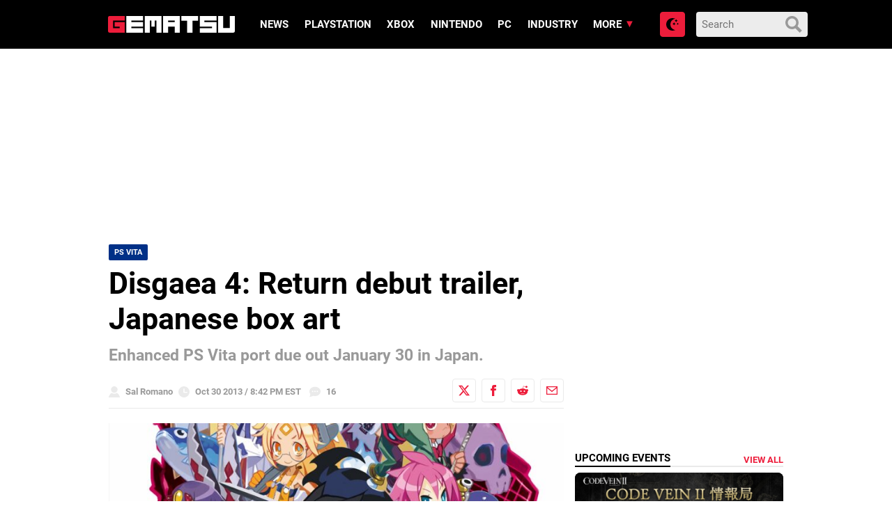

--- FILE ---
content_type: text/html; charset=utf-8
request_url: https://disqus.com/embed/comments/?base=default&f=gematsu&t_i=114022%20http%3A%2F%2Fgematsu.com%2F%3Fp%3D114022&t_u=https%3A%2F%2Fwww.gematsu.com%2F2013%2F10%2Fdisgaea-4-return-debut-trailer-japanese-box-art&t_e=Disgaea%204%3A%20Return%20debut%20trailer%2C%20Japanese%20box%20art&t_d=%0A%20%20%20%20%20%20Disgaea%204%3A%20Return%20debut%20trailer%2C%20Japanese%20box%20art%20%20%20%20&t_t=Disgaea%204%3A%20Return%20debut%20trailer%2C%20Japanese%20box%20art&s_o=default
body_size: 3529
content:
<!DOCTYPE html>

<html lang="en" dir="ltr" class="not-supported type-">

<head>
    <title>Disqus Comments</title>

    
    <meta name="viewport" content="width=device-width, initial-scale=1, maximum-scale=1, user-scalable=no">
    <meta http-equiv="X-UA-Compatible" content="IE=edge"/>

    <style>
        .alert--warning {
            border-radius: 3px;
            padding: 10px 15px;
            margin-bottom: 10px;
            background-color: #FFE070;
            color: #A47703;
        }

        .alert--warning a,
        .alert--warning a:hover,
        .alert--warning strong {
            color: #A47703;
            font-weight: bold;
        }

        .alert--error p,
        .alert--warning p {
            margin-top: 5px;
            margin-bottom: 5px;
        }
        
        </style>
    
    <style>
        
        html, body {
            overflow-y: auto;
            height: 100%;
        }
        

        #error {
            display: none;
        }

        .clearfix:after {
            content: "";
            display: block;
            height: 0;
            clear: both;
            visibility: hidden;
        }

        
    </style>

</head>
<body>
    

    
    <div id="error" class="alert--error">
        <p>We were unable to load Disqus. If you are a moderator please see our <a href="https://docs.disqus.com/help/83/"> troubleshooting guide</a>. </p>
    </div>

    
    <script type="text/json" id="disqus-forumData">{"session":{"canModerate":false,"audienceSyncVerified":false,"canReply":true,"mustVerify":false,"recaptchaPublicKey":"6LfHFZceAAAAAIuuLSZamKv3WEAGGTgqB_E7G7f3","mustVerifyEmail":false},"forum":{"aetBannerConfirmation":null,"founder":"3995011","twitterName":"","commentsLinkOne":"1","guidelines":null,"disableDisqusBrandingOnPolls":false,"commentsLinkZero":"0","disableDisqusBranding":true,"id":"gematsu","createdAt":"2012-06-16T17:56:31.945480","category":"Games","aetBannerEnabled":false,"aetBannerTitle":null,"raw_guidelines":null,"initialCommentCount":null,"votingType":2,"daysUnapproveNewUsers":1,"installCompleted":true,"moderatorBadgeText":"Mod","commentPolicyText":null,"aetEnabled":false,"channel":null,"sort":2,"description":null,"organizationHasBadges":true,"newPolicy":true,"raw_description":null,"customFont":null,"language":"en","adsReviewStatus":1,"commentsPlaceholderTextEmpty":null,"daysAlive":0,"forumCategory":{"date_added":"2016-01-28T01:54:31","id":5,"name":"Games"},"linkColor":null,"colorScheme":"auto","pk":"1484673","commentsPlaceholderTextPopulated":null,"permissions":{},"commentPolicyLink":"https://gematsu.com/comment-policy","aetBannerDescription":null,"favicon":{"permalink":"https://disqus.com/api/forums/favicons/gematsu.jpg","cache":"https://c.disquscdn.com/uploads/forums/148/4673/favicon.png?1695845860"},"name":"Gematsu","commentsLinkMultiple":"{num}","settings":{"threadRatingsEnabled":false,"adsDRNativeEnabled":false,"behindClickEnabled":false,"disable3rdPartyTrackers":false,"adsVideoEnabled":true,"adsProductVideoEnabled":true,"adsPositionBottomEnabled":true,"ssoRequired":false,"contextualAiPollsEnabled":false,"unapproveLinks":false,"adsPositionRecommendationsEnabled":false,"adsEnabled":true,"adsProductLinksThumbnailsEnabled":false,"hasCustomAvatar":true,"organicDiscoveryEnabled":false,"adsProductDisplayEnabled":true,"adsProductLinksEnabled":false,"audienceSyncEnabled":false,"threadReactionsEnabled":false,"linkAffiliationEnabled":true,"adsPositionAiPollsEnabled":false,"disableSocialShare":false,"adsPositionTopEnabled":true,"adsProductStoriesEnabled":false,"sidebarEnabled":false,"adultContent":false,"allowAnonVotes":false,"gifPickerEnabled":true,"mustVerify":true,"badgesEnabled":false,"mustVerifyEmail":true,"allowAnonPost":false,"unapproveNewUsersEnabled":true,"mediaembedEnabled":true,"aiPollsEnabled":false,"userIdentityDisabled":false,"adsPositionPollEnabled":true,"discoveryLocked":true,"validateAllPosts":false,"adsSettingsLocked":true,"isVIP":false,"adsPositionInthreadEnabled":false},"organizationId":1112574,"typeface":"auto","url":"https://gematsu.com/","daysThreadAlive":0,"avatar":{"small":{"permalink":"https://disqus.com/api/forums/avatars/gematsu.jpg?size=32","cache":"https://c.disquscdn.com/uploads/forums/148/4673/avatar32.jpg?1695845859"},"large":{"permalink":"https://disqus.com/api/forums/avatars/gematsu.jpg?size=92","cache":"https://c.disquscdn.com/uploads/forums/148/4673/avatar92.jpg?1695845859"}},"signedUrl":"https://disq.us/?url=https%3A%2F%2Fgematsu.com%2F&key=AhvPn2b1ntAeNROdNCUnaA"}}</script>

    <div id="postCompatContainer"><div class="comment__wrapper"><div class="comment__name clearfix"><img class="comment__avatar" src="https://c.disquscdn.com/uploads/users/2857/1405/avatar92.jpg?1526020484" width="32" height="32" /><strong><a href="">zakou</a></strong> &bull; 12 years ago
        </div><div class="comment__content"><p>Vita gets the best version xD "whyyyy"  i wanna play Disgaea 4 in HD on my big tv screen with 1080p sprites. (with all the new content!)</p></div></div><div class="comment__wrapper"><div class="comment__name clearfix"><img class="comment__avatar" src="https://c.disquscdn.com/uploads/users/2233/2448/avatar92.jpg?1657004880" width="32" height="32" /><strong><a href="">SOLOmio</a></strong> &bull; 12 years ago
        </div><div class="comment__content"><p>now u can with PS Vita TV. at least when it comes to the west!</p></div></div><div class="comment__wrapper"><div class="comment__name clearfix"><img class="comment__avatar" src="https://c.disquscdn.com/uploads/users/2857/1405/avatar92.jpg?1526020484" width="32" height="32" /><strong><a href="">zakou</a></strong> &bull; 12 years ago
        </div><div class="comment__content"><p>Still won't be 1080p i think.</p></div></div><div class="comment__wrapper"><div class="comment__name clearfix"><img class="comment__avatar" src="https://c.disquscdn.com/uploads/users/4822/5238/avatar92.jpg?1556136297" width="32" height="32" /><strong><a href="">MasterSensei</a></strong> &bull; 12 years ago
        </div><div class="comment__content"><p>at 0:48 that art-work of Valvatorez made me laugh like hell! It's because his attitude does not go well with him looking like that! xD</p></div></div><div class="comment__wrapper"><div class="comment__name clearfix"><img class="comment__avatar" src="https://c.disquscdn.com/uploads/forums/148/4673/avatar92.jpg?1695845859" width="32" height="32" /><strong><a href="">Guest</a></strong> &bull; 12 years ago
        </div><div class="comment__content"><p>I like it. :D</p></div></div><div class="comment__wrapper"><div class="comment__name clearfix"><img class="comment__avatar" src="https://c.disquscdn.com/uploads/users/5293/8500/avatar92.jpg?1463996792" width="32" height="32" /><strong><a href="">CurryField</a></strong> &bull; 12 years ago
        </div><div class="comment__content"><p>Since NISA pretty much copied the cover for Disgaea 3: Return, I will be happy to have this game in my collection.</p></div></div><div class="comment__wrapper"><div class="comment__name clearfix"><img class="comment__avatar" src="https://c.disquscdn.com/uploads/forums/148/4673/avatar92.jpg?1695845859" width="32" height="32" /><strong><a href="">Guest</a></strong> &bull; 12 years ago
        </div><div class="comment__content"><p>Who's that girl with the wrench?</p></div></div><div class="comment__wrapper"><div class="comment__name clearfix"><img class="comment__avatar" src="https://c.disquscdn.com/uploads/users/7757/7361/avatar92.jpg?1387284829" width="32" height="32" /><strong><a href="">ayb91</a></strong> &bull; 12 years ago
        </div><div class="comment__content"><p>I think it is just a new class.</p></div></div><div class="comment__wrapper"><div class="comment__name clearfix"><img class="comment__avatar" src="https://c.disquscdn.com/uploads/forums/148/4673/avatar92.jpg?1695845859" width="32" height="32" /><strong><a href="">Guest</a></strong> &bull; 12 years ago
        </div><div class="comment__content"><p>But the cover only shows major characters and a couple of prinnies so why would they just throw some new class into the cover?</p></div></div><div class="comment__wrapper"><div class="comment__name clearfix"><img class="comment__avatar" src="https://c.disquscdn.com/uploads/users/7757/7361/avatar92.jpg?1387284829" width="32" height="32" /><strong><a href="">ayb91</a></strong> &bull; 12 years ago
        </div><div class="comment__content"><p>If u see the previous Disgaea's covers, u will somehow know that I'm right. Anyway, it was just a thought with no full certainty. </p></div></div><div class="comment__wrapper"><div class="comment__name clearfix"><img class="comment__avatar" src="https://c.disquscdn.com/uploads/users/2420/7324/avatar92.jpg?1333095456" width="32" height="32" /><strong><a href="">MrKappa</a></strong> &bull; 12 years ago
        </div><div class="comment__content"><p>No doubt a new character, much like the Vita version of D3 added two new characters.</p></div></div><div class="comment__wrapper"><div class="comment__name clearfix"><img class="comment__avatar" src="https://c.disquscdn.com/uploads/users/5597/9639/avatar92.jpg?1493316069" width="32" height="32" /><strong><a href="">Mr. Squared Piggy</a></strong> &bull; 12 years ago
        </div><div class="comment__content"><p>looks good. i wanted to buy it for the PS3, but now i'll just wait for this. Disgaea 3 looked great on vita so i expect this to look better since it does have HD sprites and whatnot</p></div></div><div class="comment__wrapper"><div class="comment__name clearfix"><img class="comment__avatar" src="https://c.disquscdn.com/uploads/users/2635/5228/avatar92.jpg?1386116232" width="32" height="32" /><strong><a href="">MyBodyIsReady</a></strong> &bull; 12 years ago
        </div><div class="comment__content"><p>Visuals are tons better, so crisp even on the PS3. This is a game that will shine on the Vita's screen</p></div></div><div class="comment__wrapper"><div class="comment__name clearfix"><img class="comment__avatar" src="https://c.disquscdn.com/uploads/forums/148/4673/avatar92.jpg?1695845859" width="32" height="32" /><strong><a href="">Guest</a></strong> &bull; 12 years ago
        </div><div class="comment__content"><p>Looking good. I hope NISA announces this as soon as they can.</p></div></div><div class="comment__wrapper"><div class="comment__name clearfix"><img class="comment__avatar" src="https://c.disquscdn.com/uploads/users/7152/6528/avatar92.jpg?1444543977" width="32" height="32" /><strong><a href="">Alkhan</a></strong> &bull; 12 years ago
        </div><div class="comment__content"><p>I thought they already did? Unless I'm mistaken...<br>it's pretty much guaranteed a western release anyway though.</p></div></div><div class="comment__wrapper"><div class="comment__name clearfix"><img class="comment__avatar" src="https://c.disquscdn.com/uploads/forums/148/4673/avatar92.jpg?1695845859" width="32" height="32" /><strong><a href="">Guest</a></strong> &bull; 12 years ago
        </div><div class="comment__content"><p>Not yet, they've been announcing a lot of 3rd party stuff for PS Vita though.</p><p>So this is pretty much a guarantee, IMO.</p><p>It's always nice to have confirmation though!</p></div></div></div>


    <div id="fixed-content"></div>

    
        <script type="text/javascript">
          var embedv2assets = window.document.createElement('script');
          embedv2assets.src = 'https://c.disquscdn.com/embedv2/latest/embedv2.js';
          embedv2assets.async = true;

          window.document.body.appendChild(embedv2assets);
        </script>
    



    
</body>
</html>


--- FILE ---
content_type: application/javascript; charset=UTF-8
request_url: https://gematsu.disqus.com/count-data.js?2=https%3A%2F%2Fwww.gematsu.com%2F2013%2F10%2Fdisgaea-4-return-debut-trailer-japanese-box-art&2=https%3A%2F%2Fwww.gematsu.com%2F2026%2F01%2Fdonkey-kong-country-returns-hd-version-1-1-0-update-now-available-adds-dixie-kong-and-switch-2-enhancements&2=https%3A%2F%2Fwww.gematsu.com%2F2026%2F01%2Fg-mode-archives-armored-core-mobile-3-launches-january-22-in-japan&2=https%3A%2F%2Fwww.gematsu.com%2F2026%2F01%2Ftainted-grail-the-fall-of-avalon-sales-top-one-million&2=https%3A%2F%2Fwww.gematsu.com%2F2026%2F01%2Fyakuza-kiwami-3-dark-ties-demo-launches-january-21-for-pc-january-22-for-ps5-xbox-series-and-switch-2
body_size: 860
content:
var DISQUSWIDGETS;

if (typeof DISQUSWIDGETS != 'undefined') {
    DISQUSWIDGETS.displayCount({"text":{"and":"and","comments":{"zero":"0","multiple":"{num}","one":"1"}},"counts":[{"id":"https:\/\/www.gematsu.com\/2013\/10\/disgaea-4-return-debut-trailer-japanese-box-art","comments":16},{"id":"https:\/\/www.gematsu.com\/2026\/01\/g-mode-archives-armored-core-mobile-3-launches-january-22-in-japan","comments":2},{"id":"https:\/\/www.gematsu.com\/2026\/01\/tainted-grail-the-fall-of-avalon-sales-top-one-million","comments":8},{"id":"https:\/\/www.gematsu.com\/2026\/01\/donkey-kong-country-returns-hd-version-1-1-0-update-now-available-adds-dixie-kong-and-switch-2-enhancements","comments":9},{"id":"https:\/\/www.gematsu.com\/2026\/01\/yakuza-kiwami-3-dark-ties-demo-launches-january-21-for-pc-january-22-for-ps5-xbox-series-and-switch-2","comments":4}]});
}

--- FILE ---
content_type: text/javascript
request_url: https://hb.vntsm.com/v4/live/vms/sites/gematsu.com/index.js
body_size: 20469
content:
(()=>{"use strict";var e,t,a,n,r={34(e,t,a){var n=a(4901);e.exports=function(e){return"object"==typeof e?null!==e:n(e)}},283(e,t,a){var n=a(9504),r=a(9039),s=a(4901),i=a(9297),o=a(3724),l=a(350).CONFIGURABLE,d=a(3706),u=a(1181),p=u.enforce,m=u.get,c=String,M=Object.defineProperty,f=n("".slice),g=n("".replace),I=n([].join),S=o&&!r(function(){return 8!==M(function(){},"length",{value:8}).length}),v=String(String).split("String"),A=e.exports=function(e,t,a){"Symbol("===f(c(t),0,7)&&(t="["+g(c(t),/^Symbol\(([^)]*)\).*$/,"$1")+"]"),a&&a.getter&&(t="get "+t),a&&a.setter&&(t="set "+t),(!i(e,"name")||l&&e.name!==t)&&(o?M(e,"name",{value:t,configurable:!0}):e.name=t),S&&a&&i(a,"arity")&&e.length!==a.arity&&M(e,"length",{value:a.arity});try{a&&i(a,"constructor")&&a.constructor?o&&M(e,"prototype",{writable:!1}):e.prototype&&(e.prototype=void 0)}catch(e){}var n=p(e);return i(n,"source")||(n.source=I(v,"string"==typeof t?t:"")),e};Function.prototype.toString=A(function(){return s(this)&&m(this).source||d(this)},"toString")},350(e,t,a){var n=a(3724),r=a(9297),s=Function.prototype,i=n&&Object.getOwnPropertyDescriptor,o=r(s,"name"),l=o&&"something"===function(){}.name,d=o&&(!n||n&&i(s,"name").configurable);e.exports={EXISTS:o,PROPER:l,CONFIGURABLE:d}},397(e,t,a){var n=a(7751);e.exports=n("document","documentElement")},421(e){e.exports={}},616(e,t,a){var n=a(9039);e.exports=!n(function(){var e=function(){}.bind();return"function"!=typeof e||e.hasOwnProperty("prototype")})},687(e,t,a){var n=a(4913).f,r=a(9297),s=a(8227)("toStringTag");e.exports=function(e,t,a){e&&!a&&(e=e.prototype),e&&!r(e,s)&&n(e,s,{configurable:!0,value:t})}},741(e){var t=Math.ceil,a=Math.floor;e.exports=Math.trunc||function(e){var n=+e;return(n>0?a:t)(n)}},757(e,t,a){var n=a(7751),r=a(4901),s=a(1625),i=a(7040),o=Object;e.exports=i?function(e){return"symbol"==typeof e}:function(e){var t=n("Symbol");return r(t)&&s(t.prototype,o(e))}},1072(e,t,a){var n=a(1828),r=a(8727);e.exports=Object.keys||function(e){return n(e,r)}},1088(e,t,a){var n=a(6518),r=a(9565),s=a(6395),i=a(350),o=a(4901),l=a(3994),d=a(2787),u=a(2967),p=a(687),m=a(6699),c=a(6840),M=a(8227),f=a(6269),g=a(7657),I=i.PROPER,S=i.CONFIGURABLE,v=g.IteratorPrototype,A=g.BUGGY_SAFARI_ITERATORS,b=M("iterator"),B="keys",C="values",G="entries",h=function(){return this};e.exports=function(e,t,a,i,M,g,T){l(a,t,i);var P,E,R,y=function(e){if(e===M&&x)return x;if(!A&&e&&e in O)return O[e];switch(e){case B:case C:case G:return function(){return new a(this,e)}}return function(){return new a(this)}},N=t+" Iterator",L=!1,O=e.prototype,K=O[b]||O["@@iterator"]||M&&O[M],x=!A&&K||y(M),k="Array"===t&&O.entries||K;if(k&&(P=d(k.call(new e)))!==Object.prototype&&P.next&&(s||d(P)===v||(u?u(P,v):o(P[b])||c(P,b,h)),p(P,N,!0,!0),s&&(f[N]=h)),I&&M===C&&K&&K.name!==C&&(!s&&S?m(O,"name",C):(L=!0,x=function(){return r(K,this)})),M)if(E={values:y(C),keys:g?x:y(B),entries:y(G)},T)for(R in E)(A||L||!(R in O))&&c(O,R,E[R]);else n({target:t,proto:!0,forced:A||L},E);return s&&!T||O[b]===x||c(O,b,x,{name:M}),f[t]=x,E}},1181(e,t,a){var n,r,s,i=a(8622),o=a(4576),l=a(34),d=a(6699),u=a(9297),p=a(7629),m=a(6119),c=a(421),M="Object already initialized",f=o.TypeError,g=o.WeakMap;if(i||p.state){var I=p.state||(p.state=new g);I.get=I.get,I.has=I.has,I.set=I.set,n=function(e,t){if(I.has(e))throw new f(M);return t.facade=e,I.set(e,t),t},r=function(e){return I.get(e)||{}},s=function(e){return I.has(e)}}else{var S=m("state");c[S]=!0,n=function(e,t){if(u(e,S))throw new f(M);return t.facade=e,d(e,S,t),t},r=function(e){return u(e,S)?e[S]:{}},s=function(e){return u(e,S)}}e.exports={set:n,get:r,has:s,enforce:function(e){return s(e)?r(e):n(e,{})},getterFor:function(e){return function(t){var a;if(!l(t)||(a=r(t)).type!==e)throw new f("Incompatible receiver, "+e+" required");return a}}}},1291(e,t,a){var n=a(741);e.exports=function(e){var t=+e;return t!=t||0===t?0:n(t)}},1625(e,t,a){var n=a(9504);e.exports=n({}.isPrototypeOf)},1828(e,t,a){var n=a(9504),r=a(9297),s=a(5397),i=a(9617).indexOf,o=a(421),l=n([].push);e.exports=function(e,t){var a,n=s(e),d=0,u=[];for(a in n)!r(o,a)&&r(n,a)&&l(u,a);for(;t.length>d;)r(n,a=t[d++])&&(~i(u,a)||l(u,a));return u}},2195(e,t,a){var n=a(9504),r=n({}.toString),s=n("".slice);e.exports=function(e){return s(r(e),8,-1)}},2211(e,t,a){var n=a(9039);e.exports=!n(function(){function e(){}return e.prototype.constructor=null,Object.getPrototypeOf(new e)!==e.prototype})},2360(e,t,a){var n,r=a(8551),s=a(6801),i=a(8727),o=a(421),l=a(397),d=a(4055),u=a(6119),p="prototype",m="script",c=u("IE_PROTO"),M=function(){},f=function(e){return"<"+m+">"+e+"</"+m+">"},g=function(e){e.write(f("")),e.close();var t=e.parentWindow.Object;return e=null,t},I=function(){try{n=new ActiveXObject("htmlfile")}catch(e){}var e,t,a;I="undefined"!=typeof document?document.domain&&n?g(n):(t=d("iframe"),a="java"+m+":",t.style.display="none",l.appendChild(t),t.src=String(a),(e=t.contentWindow.document).open(),e.write(f("document.F=Object")),e.close(),e.F):g(n);for(var r=i.length;r--;)delete I[p][i[r]];return I()};o[c]=!0,e.exports=Object.create||function(e,t){var a;return null!==e?(M[p]=r(e),a=new M,M[p]=null,a[c]=e):a=I(),void 0===t?a:s.f(a,t)}},2529(e){e.exports=function(e,t){return{value:e,done:t}}},2777(e,t,a){var n=a(9565),r=a(34),s=a(757),i=a(5966),o=a(4270),l=a(8227),d=TypeError,u=l("toPrimitive");e.exports=function(e,t){if(!r(e)||s(e))return e;var a,l=i(e,u);if(l){if(void 0===t&&(t="default"),a=n(l,e,t),!r(a)||s(a))return a;throw new d("Can't convert object to primitive value")}return void 0===t&&(t="number"),o(e,t)}},2787(e,t,a){var n=a(9297),r=a(4901),s=a(8981),i=a(6119),o=a(2211),l=i("IE_PROTO"),d=Object,u=d.prototype;e.exports=o?d.getPrototypeOf:function(e){var t=s(e);if(n(t,l))return t[l];var a=t.constructor;return r(a)&&t instanceof a?a.prototype:t instanceof d?u:null}},2796(e,t,a){var n=a(9039),r=a(4901),s=/#|\.prototype\./,i=function(e,t){var a=l[o(e)];return a===u||a!==d&&(r(t)?n(t):!!t)},o=i.normalize=function(e){return String(e).replace(s,".").toLowerCase()},l=i.data={},d=i.NATIVE="N",u=i.POLYFILL="P";e.exports=i},2839(e,t,a){var n=a(4576).navigator,r=n&&n.userAgent;e.exports=r?String(r):""},2953(e,t,a){var n=a(4576),r=a(7400),s=a(9296),i=a(3792),o=a(6699),l=a(687),d=a(8227)("iterator"),u=i.values,p=function(e,t){if(e){if(e[d]!==u)try{o(e,d,u)}catch(t){e[d]=u}if(l(e,t,!0),r[t])for(var a in i)if(e[a]!==i[a])try{o(e,a,i[a])}catch(t){e[a]=i[a]}}};for(var m in r)p(n[m]&&n[m].prototype,m);p(s,"DOMTokenList")},2967(e,t,a){var n=a(6706),r=a(34),s=a(7750),i=a(3506);e.exports=Object.setPrototypeOf||("__proto__"in{}?function(){var e,t=!1,a={};try{(e=n(Object.prototype,"__proto__","set"))(a,[]),t=a instanceof Array}catch(e){}return function(a,n){return s(a),i(n),r(a)?(t?e(a,n):a.__proto__=n,a):a}}():void 0)},3392(e,t,a){var n=a(9504),r=0,s=Math.random(),i=n(1.1.toString);e.exports=function(e){return"Symbol("+(void 0===e?"":e)+")_"+i(++r+s,36)}},3506(e,t,a){var n=a(3925),r=String,s=TypeError;e.exports=function(e){if(n(e))return e;throw new s("Can't set "+r(e)+" as a prototype")}},3706(e,t,a){var n=a(9504),r=a(4901),s=a(7629),i=n(Function.toString);r(s.inspectSource)||(s.inspectSource=function(e){return i(e)}),e.exports=s.inspectSource},3717(e,t){t.f=Object.getOwnPropertySymbols},3724(e,t,a){var n=a(9039);e.exports=!n(function(){return 7!==Object.defineProperty({},1,{get:function(){return 7}})[1]})},3792(e,t,a){var n=a(5397),r=a(6469),s=a(6269),i=a(1181),o=a(4913).f,l=a(1088),d=a(2529),u=a(6395),p=a(3724),m="Array Iterator",c=i.set,M=i.getterFor(m);e.exports=l(Array,"Array",function(e,t){c(this,{type:m,target:n(e),index:0,kind:t})},function(){var e=M(this),t=e.target,a=e.index++;if(!t||a>=t.length)return e.target=null,d(void 0,!0);switch(e.kind){case"keys":return d(a,!1);case"values":return d(t[a],!1)}return d([a,t[a]],!1)},"values");var f=s.Arguments=s.Array;if(r("keys"),r("values"),r("entries"),!u&&p&&"values"!==f.name)try{o(f,"name",{value:"values"})}catch(e){}},3815(e,t,a){function n(e,t,a){(function(e,t){if(t.has(e))throw new TypeError("Cannot initialize the same private elements twice on an object")})(e,t),t.set(e,a)}function r(e,t){return e.get(i(e,t))}function s(e,t,a){return e.set(i(e,t),a),a}function i(e,t,a){if("function"==typeof e?e===t:e.has(t))return arguments.length<3?t:a;throw new TypeError("Private element is not present on this object")}a.d(t,{pU:()=>f}),a(2953);var o=new WeakMap,l=new WeakMap,d=new WeakMap,u=new WeakMap,p=new WeakMap,m=new WeakMap;class c{constructor(e){let t=arguments.length>1&&void 0!==arguments[1]?arguments[1]:null;n(this,o,[]),n(this,l,null),n(this,d,null),n(this,u,null),n(this,p,null),n(this,m,!1),this.win=e,s(p,this,t),this.initParents()}initParents(){let e=this.win,t=this;for(;null!=e&&e!=top&&(e=e.parent,t=new c(e,t),r(o,this).push(t),e!=top););}resolveFriendlyNess(){if(this.isIframe&&null==r(l,this)&&null==r(d,this))try{this.win.parent.location.href.length>0?(s(l,this,!0),s(d,this,!0)):(s(l,this,!1),s(d,this,M(this.win)))}catch(e){s(l,this,!1),s(d,this,M(this.win))}}get parent(){return null==this?void 0:this.parents[0]}get parents(){return r(o,this)}get isIframe(){return r(o,this).length>0}get isTop(){return this.win==top}get isFriendly(){return this.isIframe?(null==r(l,this)&&(this.resolveFriendlyNess(),r(l,this)&&s(l,this,r(l,this)&&r(o,this)[0].isFriendly)),r(l,this)):M(this.win)}get isSelfFriendly(){return this.isIframe?(null==r(d,this)&&this.resolveFriendlyNess(),r(d,this)):M(this.win)}get root(){if(!this.isIframe)return this;for(let e=r(o,this).length-1;e>=0;e--)if(r(o,this)[e].isFriendly)return r(o,this)[e];for(let e=r(o,this).length-1;e>=0;e--)if(r(o,this)[e].isSelfFriendly)return r(o,this)[e];return null}get rootOrSelf(){return this.root||this}get topWindow(){return this.isFriendly?top:null}get rootWindow(){return this.rootOrSelf.win}get isRoot(){return this.root==this}get frameElement(){return r(u,this)?r(u,this):!this.isIframe&&r(p,this)&&r(p,this).frameElement?(r(p,this),r(p,this).frameElement):this.win?this.win.frameElement:null}set frameElement(e){s(u,this,e)}}function M(e){try{return e.location.href.length>0}catch(e){return!1}}const f=new c(self)},3925(e,t,a){var n=a(34);e.exports=function(e){return n(e)||null===e}},3994(e,t,a){var n=a(7657).IteratorPrototype,r=a(2360),s=a(6980),i=a(687),o=a(6269),l=function(){return this};e.exports=function(e,t,a,d){var u=t+" Iterator";return e.prototype=r(n,{next:s(+!d,a)}),i(e,u,!1,!0),o[u]=l,e}},4055(e,t,a){var n=a(4576),r=a(34),s=n.document,i=r(s)&&r(s.createElement);e.exports=function(e){return i?s.createElement(e):{}}},4117(e){e.exports=function(e){return null==e}},4270(e,t,a){var n=a(9565),r=a(4901),s=a(34),i=TypeError;e.exports=function(e,t){var a,o;if("string"===t&&r(a=e.toString)&&!s(o=n(a,e)))return o;if(r(a=e.valueOf)&&!s(o=n(a,e)))return o;if("string"!==t&&r(a=e.toString)&&!s(o=n(a,e)))return o;throw new i("Can't convert object to primitive value")}},4495(e,t,a){var n=a(9519),r=a(9039),s=a(4576).String;e.exports=!!Object.getOwnPropertySymbols&&!r(function(){var e=Symbol("symbol detection");return!s(e)||!(Object(e)instanceof Symbol)||!Symbol.sham&&n&&n<41})},4576(e,t,a){var n=function(e){return e&&e.Math===Math&&e};e.exports=n("object"==typeof globalThis&&globalThis)||n("object"==typeof window&&window)||n("object"==typeof self&&self)||n("object"==typeof a.g&&a.g)||n("object"==typeof this&&this)||function(){return this}()||Function("return this")()},4901(e){var t="object"==typeof document&&document.all;e.exports=void 0===t&&void 0!==t?function(e){return"function"==typeof e||e===t}:function(e){return"function"==typeof e}},4913(e,t,a){var n=a(3724),r=a(5917),s=a(8686),i=a(8551),o=a(6969),l=TypeError,d=Object.defineProperty,u=Object.getOwnPropertyDescriptor,p="enumerable",m="configurable",c="writable";t.f=n?s?function(e,t,a){if(i(e),t=o(t),i(a),"function"==typeof e&&"prototype"===t&&"value"in a&&c in a&&!a[c]){var n=u(e,t);n&&n[c]&&(e[t]=a.value,a={configurable:m in a?a[m]:n[m],enumerable:p in a?a[p]:n[p],writable:!1})}return d(e,t,a)}:d:function(e,t,a){if(i(e),t=o(t),i(a),r)try{return d(e,t,a)}catch(e){}if("get"in a||"set"in a)throw new l("Accessors not supported");return"value"in a&&(e[t]=a.value),e}},5031(e,t,a){var n=a(7751),r=a(9504),s=a(8480),i=a(3717),o=a(8551),l=r([].concat);e.exports=n("Reflect","ownKeys")||function(e){var t=s.f(o(e)),a=i.f;return a?l(t,a(e)):t}},5397(e,t,a){var n=a(7055),r=a(7750);e.exports=function(e){return n(r(e))}},5610(e,t,a){var n=a(1291),r=Math.max,s=Math.min;e.exports=function(e,t){var a=n(e);return a<0?r(a+t,0):s(a,t)}},5745(e,t,a){var n=a(7629);e.exports=function(e,t){return n[e]||(n[e]=t||{})}},5917(e,t,a){var n=a(3724),r=a(9039),s=a(4055);e.exports=!n&&!r(function(){return 7!==Object.defineProperty(s("div"),"a",{get:function(){return 7}}).a})},5966(e,t,a){var n=a(9306),r=a(4117);e.exports=function(e,t){var a=e[t];return r(a)?void 0:n(a)}},6119(e,t,a){var n=a(5745),r=a(3392),s=n("keys");e.exports=function(e){return s[e]||(s[e]=r(e))}},6198(e,t,a){var n=a(8014);e.exports=function(e){return n(e.length)}},6269(e){e.exports={}},6395(e){e.exports=!1},6469(e,t,a){var n=a(8227),r=a(2360),s=a(4913).f,i=n("unscopables"),o=Array.prototype;void 0===o[i]&&s(o,i,{configurable:!0,value:r(null)}),e.exports=function(e){o[i][e]=!0}},6518(e,t,a){var n=a(4576),r=a(7347).f,s=a(6699),i=a(6840),o=a(9433),l=a(7740),d=a(2796);e.exports=function(e,t){var a,u,p,m,c,M=e.target,f=e.global,g=e.stat;if(a=f?n:g?n[M]||o(M,{}):n[M]&&n[M].prototype)for(u in t){if(m=t[u],p=e.dontCallGetSet?(c=r(a,u))&&c.value:a[u],!d(f?u:M+(g?".":"#")+u,e.forced)&&void 0!==p){if(typeof m==typeof p)continue;l(m,p)}(e.sham||p&&p.sham)&&s(m,"sham",!0),i(a,u,m,e)}}},6699(e,t,a){var n=a(3724),r=a(4913),s=a(6980);e.exports=n?function(e,t,a){return r.f(e,t,s(1,a))}:function(e,t,a){return e[t]=a,e}},6706(e,t,a){var n=a(9504),r=a(9306);e.exports=function(e,t,a){try{return n(r(Object.getOwnPropertyDescriptor(e,t)[a]))}catch(e){}}},6801(e,t,a){var n=a(3724),r=a(8686),s=a(4913),i=a(8551),o=a(5397),l=a(1072);t.f=n&&!r?Object.defineProperties:function(e,t){i(e);for(var a,n=o(t),r=l(t),d=r.length,u=0;d>u;)s.f(e,a=r[u++],n[a]);return e}},6823(e){var t=String;e.exports=function(e){try{return t(e)}catch(e){return"Object"}}},6840(e,t,a){var n=a(4901),r=a(4913),s=a(283),i=a(9433);e.exports=function(e,t,a,o){o||(o={});var l=o.enumerable,d=void 0!==o.name?o.name:t;if(n(a)&&s(a,d,o),o.global)l?e[t]=a:i(t,a);else{try{o.unsafe?e[t]&&(l=!0):delete e[t]}catch(e){}l?e[t]=a:r.f(e,t,{value:a,enumerable:!1,configurable:!o.nonConfigurable,writable:!o.nonWritable})}return e}},6969(e,t,a){var n=a(2777),r=a(757);e.exports=function(e){var t=n(e,"string");return r(t)?t:t+""}},6980(e){e.exports=function(e,t){return{enumerable:!(1&e),configurable:!(2&e),writable:!(4&e),value:t}}},7040(e,t,a){var n=a(4495);e.exports=n&&!Symbol.sham&&"symbol"==typeof Symbol.iterator},7055(e,t,a){var n=a(9504),r=a(9039),s=a(2195),i=Object,o=n("".split);e.exports=r(function(){return!i("z").propertyIsEnumerable(0)})?function(e){return"String"===s(e)?o(e,""):i(e)}:i},7347(e,t,a){var n=a(3724),r=a(9565),s=a(8773),i=a(6980),o=a(5397),l=a(6969),d=a(9297),u=a(5917),p=Object.getOwnPropertyDescriptor;t.f=n?p:function(e,t){if(e=o(e),t=l(t),u)try{return p(e,t)}catch(e){}if(d(e,t))return i(!r(s.f,e,t),e[t])}},7400(e){e.exports={CSSRuleList:0,CSSStyleDeclaration:0,CSSValueList:0,ClientRectList:0,DOMRectList:0,DOMStringList:0,DOMTokenList:1,DataTransferItemList:0,FileList:0,HTMLAllCollection:0,HTMLCollection:0,HTMLFormElement:0,HTMLSelectElement:0,MediaList:0,MimeTypeArray:0,NamedNodeMap:0,NodeList:1,PaintRequestList:0,Plugin:0,PluginArray:0,SVGLengthList:0,SVGNumberList:0,SVGPathSegList:0,SVGPointList:0,SVGStringList:0,SVGTransformList:0,SourceBufferList:0,StyleSheetList:0,TextTrackCueList:0,TextTrackList:0,TouchList:0}},7629(e,t,a){var n=a(6395),r=a(4576),s=a(9433),i="__core-js_shared__",o=e.exports=r[i]||s(i,{});(o.versions||(o.versions=[])).push({version:"3.47.0",mode:n?"pure":"global",copyright:"© 2014-2025 Denis Pushkarev (zloirock.ru), 2025 CoreJS Company (core-js.io)",license:"https://github.com/zloirock/core-js/blob/v3.47.0/LICENSE",source:"https://github.com/zloirock/core-js"})},7657(e,t,a){var n,r,s,i=a(9039),o=a(4901),l=a(34),d=a(2360),u=a(2787),p=a(6840),m=a(8227),c=a(6395),M=m("iterator"),f=!1;[].keys&&("next"in(s=[].keys())?(r=u(u(s)))!==Object.prototype&&(n=r):f=!0),!l(n)||i(function(){var e={};return n[M].call(e)!==e})?n={}:c&&(n=d(n)),o(n[M])||p(n,M,function(){return this}),e.exports={IteratorPrototype:n,BUGGY_SAFARI_ITERATORS:f}},7740(e,t,a){var n=a(9297),r=a(5031),s=a(7347),i=a(4913);e.exports=function(e,t,a){for(var o=r(t),l=i.f,d=s.f,u=0;u<o.length;u++){var p=o[u];n(e,p)||a&&n(a,p)||l(e,p,d(t,p))}}},7750(e,t,a){var n=a(4117),r=TypeError;e.exports=function(e){if(n(e))throw new r("Can't call method on "+e);return e}},7751(e,t,a){var n=a(4576),r=a(4901);e.exports=function(e,t){return arguments.length<2?(a=n[e],r(a)?a:void 0):n[e]&&n[e][t];var a}},8014(e,t,a){var n=a(1291),r=Math.min;e.exports=function(e){var t=n(e);return t>0?r(t,9007199254740991):0}},8227(e,t,a){var n=a(4576),r=a(5745),s=a(9297),i=a(3392),o=a(4495),l=a(7040),d=n.Symbol,u=r("wks"),p=l?d.for||d:d&&d.withoutSetter||i;e.exports=function(e){return s(u,e)||(u[e]=o&&s(d,e)?d[e]:p("Symbol."+e)),u[e]}},8480(e,t,a){var n=a(1828),r=a(8727).concat("length","prototype");t.f=Object.getOwnPropertyNames||function(e){return n(e,r)}},8551(e,t,a){var n=a(34),r=String,s=TypeError;e.exports=function(e){if(n(e))return e;throw new s(r(e)+" is not an object")}},8622(e,t,a){var n=a(4576),r=a(4901),s=n.WeakMap;e.exports=r(s)&&/native code/.test(String(s))},8686(e,t,a){var n=a(3724),r=a(9039);e.exports=n&&r(function(){return 42!==Object.defineProperty(function(){},"prototype",{value:42,writable:!1}).prototype})},8727(e){e.exports=["constructor","hasOwnProperty","isPrototypeOf","propertyIsEnumerable","toLocaleString","toString","valueOf"]},8773(e,t){var a={}.propertyIsEnumerable,n=Object.getOwnPropertyDescriptor,r=n&&!a.call({1:2},1);t.f=r?function(e){var t=n(this,e);return!!t&&t.enumerable}:a},8981(e,t,a){var n=a(7750),r=Object;e.exports=function(e){return r(n(e))}},9039(e){e.exports=function(e){try{return!!e()}catch(e){return!0}}},9296(e,t,a){var n=a(4055)("span").classList,r=n&&n.constructor&&n.constructor.prototype;e.exports=r===Object.prototype?void 0:r},9297(e,t,a){var n=a(9504),r=a(8981),s=n({}.hasOwnProperty);e.exports=Object.hasOwn||function(e,t){return s(r(e),t)}},9306(e,t,a){var n=a(4901),r=a(6823),s=TypeError;e.exports=function(e){if(n(e))return e;throw new s(r(e)+" is not a function")}},9433(e,t,a){var n=a(4576),r=Object.defineProperty;e.exports=function(e,t){try{r(n,e,{value:t,configurable:!0,writable:!0})}catch(a){n[e]=t}return t}},9504(e,t,a){var n=a(616),r=Function.prototype,s=r.call,i=n&&r.bind.bind(s,s);e.exports=n?i:function(e){return function(){return s.apply(e,arguments)}}},9519(e,t,a){var n,r,s=a(4576),i=a(2839),o=s.process,l=s.Deno,d=o&&o.versions||l&&l.version,u=d&&d.v8;u&&(r=(n=u.split("."))[0]>0&&n[0]<4?1:+(n[0]+n[1])),!r&&i&&(!(n=i.match(/Edge\/(\d+)/))||n[1]>=74)&&(n=i.match(/Chrome\/(\d+)/))&&(r=+n[1]),e.exports=r},9565(e,t,a){var n=a(616),r=Function.prototype.call;e.exports=n?r.bind(r):function(){return r.apply(r,arguments)}},9617(e,t,a){var n=a(5397),r=a(5610),s=a(6198),i=function(e){return function(t,a,i){var o=n(t),l=s(o);if(0===l)return!e&&-1;var d,u=r(i,l);if(e&&a!=a){for(;l>u;)if((d=o[u++])!=d)return!0}else for(;l>u;u++)if((e||u in o)&&o[u]===a)return e||u||0;return!e&&-1}};e.exports={includes:i(!0),indexOf:i(!1)}}},s={};function i(e){var t=s[e];if(void 0!==t)return t.exports;var a=s[e]={id:e,exports:{}};return r[e].call(a.exports,a,a.exports,i),a.exports}i.m=r,i.n=e=>{var t=e&&e.__esModule?()=>e.default:()=>e;return i.d(t,{a:t}),t},t=Object.getPrototypeOf?e=>Object.getPrototypeOf(e):e=>e.__proto__,i.t=function(a,n){if(1&n&&(a=this(a)),8&n)return a;if("object"==typeof a&&a){if(4&n&&a.__esModule)return a;if(16&n&&"function"==typeof a.then)return a}var r=Object.create(null);i.r(r);var s={};e=e||[null,t({}),t([]),t(t)];for(var o=2&n&&a;("object"==typeof o||"function"==typeof o)&&!~e.indexOf(o);o=t(o))Object.getOwnPropertyNames(o).forEach(e=>s[e]=()=>a[e]);return s.default=()=>a,i.d(r,s),r},i.d=(e,t)=>{for(var a in t)i.o(t,a)&&!i.o(e,a)&&Object.defineProperty(e,a,{enumerable:!0,get:t[a]})},i.f={},i.e=(e,t)=>Promise.all(Object.keys(i.f).reduce((a,n)=>(i.f[n](e,a,t),a),[])),i.u=e=>e+".js",i.g=function(){if("object"==typeof globalThis)return globalThis;try{return this||new Function("return this")()}catch(e){if("object"==typeof window)return window}}(),i.o=(e,t)=>Object.prototype.hasOwnProperty.call(e,t),a={},n="admanager:",i.l=(e,t,r,s,o)=>{if(a[e])a[e].push(t);else{var l,d;if(void 0!==r)for(var u=document.getElementsByTagName("script"),p=0;p<u.length;p++){var m=u[p];if(m.getAttribute("src")==e||m.getAttribute("data-webpack")==n+r){l=m;break}}l||(d=!0,(l=document.createElement("script")).charset="utf-8",i.nc&&l.setAttribute("nonce",i.nc),l.setAttribute("data-webpack",n+r),o&&l.setAttribute("fetchpriority",o),l.src=e),a[e]=[t];var c=(t,n)=>{l.onerror=l.onload=null,clearTimeout(M);var r=a[e];if(delete a[e],l.parentNode&&l.parentNode.removeChild(l),r&&r.forEach(e=>e(n)),t)return t(n)},M=setTimeout(c.bind(null,void 0,{type:"timeout",target:l}),3e5);l.onerror=c.bind(null,l.onerror),l.onload=c.bind(null,l.onload),d&&document.head.appendChild(l)}},i.r=e=>{"undefined"!=typeof Symbol&&Symbol.toStringTag&&Object.defineProperty(e,Symbol.toStringTag,{value:"Module"}),Object.defineProperty(e,"__esModule",{value:!0})},(()=>{var e;i.g.importScripts&&(e=i.g.location+"");var t=i.g.document;if(!e&&t&&(t.currentScript&&"SCRIPT"===t.currentScript.tagName.toUpperCase()&&(e=t.currentScript.src),!e)){var a=t.getElementsByTagName("script");if(a.length)for(var n=a.length-1;n>-1&&(!e||!/^http(s?):/.test(e));)e=a[n--].src}if(!e)throw new Error("Automatic publicPath is not supported in this browser");e=e.replace(/^blob:/,"").replace(/#.*$/,"").replace(/\?.*$/,"").replace(/\/[^\/]+$/,"/"),i.p=e})(),(()=>{var e={57:0};i.f.j=(t,a,n)=>{var r=i.o(e,t)?e[t]:void 0;if(0!==r)if(r)a.push(r[2]);else{var s=new Promise((a,n)=>r=e[t]=[a,n]);a.push(r[2]=s);var o=i.p+i.u(t),l=new Error;i.l(o,a=>{if(i.o(e,t)&&(0!==(r=e[t])&&(e[t]=void 0),r)){var n=a&&("load"===a.type?"missing":a.type),s=a&&a.target&&a.target.src;l.message="Loading chunk "+t+" failed.\n("+n+": "+s+")",l.name="ChunkLoadError",l.type=n,l.request=s,r[1](l)}},"chunk-"+t,t,n)}};var t=(t,a)=>{var n,r,[s,o,l]=a,d=0;if(s.some(t=>0!==e[t])){for(n in o)i.o(o,n)&&(i.m[n]=o[n]);l&&l(i)}for(t&&t(a);d<s.length;d++)r=s[d],i.o(e,r)&&e[r]&&e[r][0](),e[r]=0},a=self.__VM_WPK_C_LR__i=self.__VM_WPK_C_LR__i||[];a.forEach(t.bind(null,0)),a.push=t.bind(null,a.push.bind(a))})(),i.nc=void 0,i(2953);const o=JSON.parse('{"meta":{"siteId":456,"accountId":73,"active":true,"testMode":false,"configDate":"2025-10-07T13:46:16Z"},"gam":{"mcmId":"22324120562"},"breakpoints":{},"cmp":null,"bidders":{"equativ":{"defaultBidMeta":null,"defaultBidParams":{"formatId":"128763","networkId":"3490","pageId":"2120516","siteId":"736879"}},"smilewanted":{"defaultBidMeta":null,"defaultBidParams":{"zoneId":"venatus.com_hb_1"}}},"features":{"Mile.tech":{},"intentIQ":{},"liveIntentId":{"rules":{"device":{"browser":["chrome"]},"includeGeo":["US","CA"]}}},"openRTB":{"schain":{"default":{"config":{"nodes":[{"sid":"5f6b6ce881993468dde3878e"}]}}}},"auction":{"bias":{"default":{},"blockthrough":{}}},"tags":null,"reload":{"enabled":true},"abr":{"enabled":true},"richmediaIds":["5f806c76d0b2e22f7c503a78"],"devices":{"default":{"pages":{"known":{"default":{"skirt":{"leftPlacementIds":[1414],"rightPlacementIds":[1414],"zIndex":997,"gutterAlign":"center","spacingGap":null,"scrollMethod":"absoluteBottom","clippingMethod":null,"positioning":null,"autoAdd":false,"predefinedPosition":{"contentWidth":1200,"top":225,"minTop":60},"content":null},"placements":{"billboard":{"placementId":1409,"placementType":"billboard","legacyIds":["5f806c9dbad07f0642de98c5"],"placementConfig":{},"sizeConfigs":[{"breakpoint":{"name":"desktop"},"config":{"id":1409,"configId":1653,"sizes":["728x90","300x250","970x250","970x90"],"slotRoutingConfig":{"enableGAM":true,"enableTAG":true},"bidders":{"adagio":{"params":[{"meta":{},"responseMeta":null,"params":{"site":"gematsu-com","placement":"gematsu.com_Adagio_Display_PrebidClient","organizationId":"1090","adUnitElementId":"5f806c9dbad07f0642de98c5"}}]},"adyoulike":{"params":[{"meta":{},"responseMeta":null,"params":{"placement":"88926979c217db949f8a697637fd1642"}}]},"amazon":{"params":[{"meta":{"isAdBlock":true},"responseMeta":null,"params":{"adunitPath":"/VM_5f6b6d7781993468dde38792_AB"}},{"meta":{},"responseMeta":null,"params":{"adunitPath":"/VM_5f6b6d7781993468dde38792/VM_5f806c9dbad07f0642de98c5"}}]},"amx":{"params":[{"meta":{},"responseMeta":null,"params":{"tagId":"Z2VtYXRzdS5jb20tcm9u","testMode":"FALSE"}}]},"appnexus":{"params":[{"meta":{},"responseMeta":null,"params":{"placementId":31906306}},{"meta":{"isAdBlock":true},"responseMeta":null,"params":{"placementId":31906308}}]},"insticator":{"params":[{"meta":{},"responseMeta":null,"params":{"adUnitId":"01J71DMGZYKW10HHKQFMEW0PQZ"}}]},"ix":{"params":[{"meta":{},"responseMeta":null,"params":{"siteId":"1068675"}},{"meta":{"isAdBlock":true},"responseMeta":null,"params":{"siteId":"1069123"}}]},"kueezRtb":{"params":[{"meta":{},"responseMeta":null,"params":{"cId":"67a48858186e59bd5155916a","pId":"65lk7c192882r0011813fn9"}}]},"ozone":{"params":[{"meta":{},"responseMeta":null,"params":{"siteId":"4204204277","placementId":"1420436030","publisherId":"OZONEVEN0005"}}]},"pubmatic":{"params":[{"meta":{},"responseMeta":null,"params":{"adSlot":"5712769","publisherId":"159234"}},{"meta":{"isAdBlock":true},"responseMeta":null,"params":{"adSlot":"5712771","publisherId":"159234"}}]},"richaudience":{"params":[{"meta":{"isAdBlock":true},"responseMeta":null,"params":{"pid":"m3El6FbZwo","supplyType":"site"}},{"meta":{},"responseMeta":null,"params":{"pid":"wft8jLwJZF","supplyType":"site"}}]},"rise":{"params":[{"meta":{},"responseMeta":null,"params":{"org":"5fa94677b2db6a00015b22a9","placementId":"gematsu.com_Rise_Display_PrebidClient"}}]},"rubicon":{"params":[{"meta":{"isAdBlock":true},"responseMeta":null,"params":{"siteId":528114,"zoneId":3192442,"accountId":13762}},{"meta":{},"responseMeta":null,"params":{"siteId":527682,"zoneId":3195172,"accountId":13762}}]},"sharethrough":{"params":[{"meta":{},"responseMeta":null,"params":{"pkey":"gUCPYOxPvi2OW5u7QGklMgli"}}]},"smartadserver":{"params":[{"meta":{"isAdBlock":true},"responseMeta":null,"params":{"domain":"https://prg.smartadserver.com","pageId":1936950,"siteId":639723,"formatId":128763}},{"meta":{},"responseMeta":null,"params":{"domain":"https://prg.smartadserver.com","pageId":1936954,"siteId":639723,"formatId":128766}}]},"smilewanted":{"params":null},"sonobi":{"params":[{"meta":{},"responseMeta":null,"params":{"placement_id":"cb83d3619859ae39eeb4"}},{"meta":{"isAdBlock":true},"responseMeta":null,"params":{"placement_id":"e8de22af7ce92588c7af"}}]},"sovrn":{"params":[{"meta":{"isAdBlock":true},"responseMeta":null,"params":{"tagid":"1192108"}},{"meta":{},"responseMeta":null,"params":{"tagid":"1195030"}}]},"triplelift":{"params":[{"meta":{},"responseMeta":null,"params":{"inventoryCode":"venatusmedia_RON_970x250"}}]},"ttd":{"params":[{"meta":{},"responseMeta":null,"params":{}}]}},"adserver":{"id":"/VM_5f6b6d7781993468dde38792/VM_5f806c9dbad07f0642de98c5"},"adblock":{"id":"/VM_5f6b6d7781993468dde38792/billboard_ABR_1409"}}}]},"desktop_takeover":{"placementId":1410,"placementType":"desktop takeover","autoAdd":false,"placementConfig":{},"constraint":{"manager":"richmedia","group":"group1"},"sizeConfigs":[{"breakpoint":{"name":"desktop"},"config":{"id":1410,"configId":1654,"sizes":["728x90","300x250","970x250","970x90","728x150","4x4"],"slotRoutingConfig":{"acceptanceFloor":25,"enableGAM":true,"enableTAG":true},"bidders":{"adagio":{"params":[{"meta":{},"responseMeta":null,"params":{"site":"gematsu-com","placement":"gematsu.com_Adagio_Display_PrebidClient","organizationId":"1090","adUnitElementId":"66d81ade1390a761bef2aee7"}}]},"adyoulike":{"params":[{"meta":{},"responseMeta":null,"params":{"placement":"88926979c217db949f8a697637fd1642"}}]},"amazon":{"params":[{"meta":{"isAdBlock":true},"responseMeta":null,"params":{"adunitPath":"/VM_5f6b6d7781993468dde38792_AB"}},{"meta":{},"responseMeta":null,"params":{"adunitPath":"/VM_5f6b6d7781993468dde38792/VM_66d81ade1390a761bef2aee7"}}]},"amx":{"params":[{"meta":{},"responseMeta":null,"params":{"tagId":"Z2VtYXRzdS5jb20tcm9u","testMode":"FALSE"}}]},"appnexus":{"params":[{"meta":{},"responseMeta":null,"params":{"placementId":31906306}},{"meta":{"isAdBlock":true},"responseMeta":null,"params":{"placementId":31906308}}]},"equativ":{"params":null},"gumgum":{"params":[{"meta":{},"responseMeta":null,"params":{"zone":"lccfnzf8","product":"skins"}}]},"insticator":{"params":[{"meta":{},"responseMeta":null,"params":{"adUnitId":"01J71DMGZYKW10HHKQFMEW0PQZ"}}]},"ix":{"params":[{"meta":{},"responseMeta":null,"params":{"siteId":"1068675"}},{"meta":{"isAdBlock":true},"responseMeta":null,"params":{"siteId":"1069123"}}]},"kueezRtb":{"params":[{"meta":{},"responseMeta":null,"params":{"cId":"67a48858186e59bd5155916a","pId":"65lk7c192882r0011813fn9"}}]},"ozone":{"params":[{"meta":{},"responseMeta":null,"params":{"siteId":"4204204277","placementId":"1420436030","publisherId":"OZONEVEN0005"}}]},"pubmatic":{"params":[{"meta":{},"responseMeta":null,"params":{"adSlot":"5712769","publisherId":"159234"}},{"meta":{"isAdBlock":true},"responseMeta":null,"params":{"adSlot":"5712771","publisherId":"159234"}}]},"richaudience":{"params":[{"meta":{"isAdBlock":true},"responseMeta":null,"params":{"pid":"m3El6FbZwo","supplyType":"site"}},{"meta":{},"responseMeta":null,"params":{"pid":"wft8jLwJZF","supplyType":"site"}}]},"rise":{"params":[{"meta":{},"responseMeta":null,"params":{"org":"5fa94677b2db6a00015b22a9","placementId":"gematsu.com_Rise_Display_PrebidClient"}}]},"rubicon":{"params":[{"meta":{"isAdBlock":true},"responseMeta":null,"params":{"siteId":528114,"zoneId":3192442,"accountId":13762}},{"meta":{},"responseMeta":null,"params":{"siteId":527682,"zoneId":3195172,"accountId":13762}}]},"sharethrough":{"params":[{"meta":{},"responseMeta":null,"params":{"pkey":"gUCPYOxPvi2OW5u7QGklMgli"}}]},"smartadserver":{"params":[{"meta":{"isAdBlock":true},"responseMeta":null,"params":{"domain":"https://prg.smartadserver.com","pageId":1936950,"siteId":639723,"formatId":128763}},{"meta":{},"responseMeta":null,"params":{"domain":"https://prg.smartadserver.com","pageId":1936954,"siteId":639723,"formatId":128766}}]},"smilewanted":{"params":null},"sonobi":{"params":[{"meta":{},"responseMeta":null,"params":{"placement_id":"cb83d3619859ae39eeb4"}},{"meta":{"isAdBlock":true},"responseMeta":null,"params":{"placement_id":"e8de22af7ce92588c7af"}}]},"sovrn":{"params":[{"meta":{"isAdBlock":true},"responseMeta":null,"params":{"tagid":"1192108"}},{"meta":{},"responseMeta":null,"params":{"tagid":"1195030"}}]},"triplelift":{"params":[{"meta":{},"responseMeta":null,"params":{"inventoryCode":"venatusmedia_RON_970x250"}}]}},"adserver":{"id":"/VM_5f6b6d7781993468dde38792/VM_66d81ade1390a761bef2aee7"},"adblock":{"id":"/VM_5f6b6d7781993468dde38792/desktoptakeover_ABR_1410"}}}]},"double_mpu":{"placementId":1408,"placementType":"double mpu","legacyIds":["5f806c85199080396fae0996"],"placementConfig":{},"sizeConfigs":[{"config":{"id":1408,"configId":1652,"sizes":["160x600","300x250","300x600"],"slotRoutingConfig":{"enableGAM":true,"enableTAG":true},"bidders":{"adagio":{"params":[{"meta":{},"responseMeta":null,"params":{"site":"gematsu-com","placement":"gematsu.com_Adagio_Display_PrebidClient","organizationId":"1090","adUnitElementId":"5f806c85199080396fae0996"}}]},"adyoulike":{"params":[{"meta":{},"responseMeta":null,"params":{"placement":"88926979c217db949f8a697637fd1642"}}]},"amazon":{"params":[{"meta":{"isAdBlock":true},"responseMeta":null,"params":{"adunitPath":"/VM_5f6b6d7781993468dde38792_AB"}},{"meta":{},"responseMeta":null,"params":{"adunitPath":"/VM_5f6b6d7781993468dde38792/VM_5f806c85199080396fae0996"}}]},"amx":{"params":[{"meta":{},"responseMeta":null,"params":{"tagId":"Z2VtYXRzdS5jb20tcm9u","testMode":"FALSE"}}]},"appnexus":{"params":[{"meta":{},"responseMeta":null,"params":{"placementId":31906306}},{"meta":{"isAdBlock":true},"responseMeta":null,"params":{"placementId":31906308}}]},"equativ":{"params":null},"insticator":{"params":[{"meta":{},"responseMeta":null,"params":{"adUnitId":"01J71DMGZYKW10HHKQFMEW0PQZ"}}]},"ix":{"params":[{"meta":{},"responseMeta":null,"params":{"siteId":"1068675"}},{"meta":{"isAdBlock":true},"responseMeta":null,"params":{"siteId":"1069123"}}]},"kueezRtb":{"params":[{"meta":{},"responseMeta":null,"params":{"cId":"67a48858186e59bd5155916a","pId":"65lk7c192882r0011813fn9"}}]},"ozone":{"params":[{"meta":{},"responseMeta":null,"params":{"siteId":"4204204277","placementId":"1420436030","publisherId":"OZONEVEN0005"}}]},"pubmatic":{"params":[{"meta":{"isAdBlock":true},"responseMeta":null,"params":{"adSlot":"5712771","publisherId":"159234"}},{"meta":{},"responseMeta":null,"params":{"adSlot":"5712769","publisherId":"159234"}}]},"richaudience":{"params":[{"meta":{},"responseMeta":null,"params":{"pid":"6ZWb0ten6V","supplyType":"site"}},{"meta":{"isAdBlock":true},"responseMeta":null,"params":{"pid":"m3El6FbZwo","supplyType":"site"}}]},"rise":{"params":[{"meta":{},"responseMeta":null,"params":{"org":"5fa94677b2db6a00015b22a9","placementId":"gematsu.com_Rise_Display_PrebidClient"}}]},"rubicon":{"params":[{"meta":{"isAdBlock":true},"responseMeta":null,"params":{"siteId":528114,"zoneId":3192442,"accountId":13762}},{"meta":{},"responseMeta":null,"params":{"siteId":527682,"zoneId":3195172,"accountId":13762}}]},"sharethrough":{"params":[{"meta":{},"responseMeta":null,"params":{"pkey":"CeE1hgTSCCtVWOFPpgJUFis7"}}]},"smartadserver":{"params":[{"meta":{"isAdBlock":true},"responseMeta":null,"params":{"domain":"https://prg.smartadserver.com","pageId":1936950,"siteId":639723,"formatId":128763}},{"meta":{},"responseMeta":null,"params":{"domain":"https://prg.smartadserver.com","pageId":1936956,"siteId":639723,"formatId":128768}}]},"smilewanted":{"params":null},"sonobi":{"params":[{"meta":{},"responseMeta":null,"params":{"placement_id":"cb83d3619859ae39eeb4"}},{"meta":{"isAdBlock":true},"responseMeta":null,"params":{"placement_id":"e8de22af7ce92588c7af"}}]},"sovrn":{"params":[{"meta":{"isAdBlock":true},"responseMeta":null,"params":{"tagid":"1192108"}},{"meta":{},"responseMeta":null,"params":{"tagid":"1195032"}}]},"triplelift":{"params":[{"meta":{},"responseMeta":null,"params":{"inventoryCode":"venatusmedia_RON_300x600"}}]},"ttd":{"params":[{"meta":{},"responseMeta":null,"params":{}}]}},"adserver":{"id":"/VM_5f6b6d7781993468dde38792/VM_5f806c85199080396fae0996"},"adblock":{"id":"/VM_5f6b6d7781993468dde38792/doublempu_ABR_1408"}}}]},"horizontal_sticky":{"placementId":1415,"placementType":"horizontal sticky","legacyIds":["5f806c76d0b2e22f7c503a78","5f8983f48f96892539d0baf6"],"node":{"body":true},"renderer":"VenatusFloorAd","autoAdd":true,"placementConfig":{"auction":{"requireDOM":false,"requireVisibility":false}},"constraint":{"manager":"richmedia","group":"group2"},"sizeConfigs":[{"breakpoint":{"name":"desktop"},"config":{"id":1415,"configId":1659,"sizes":["728x90","468x60","970x90"],"sizeConfig":{"renderer":{"renderer":{"zIndex":100,"backgroundColor":"rgba(0,0,0,0)","adserverNodeClass":"horizontal-sticky"}}},"slotRoutingConfig":{"enableGAM":true,"enableTAG":false},"bidders":{"adagio":{"params":[{"meta":{},"responseMeta":null,"params":{"site":"gematsu-com","placement":"gematsu.com_Adagio_Display_PrebidClient","organizationId":"1090","adUnitElementId":"5f8983f48f96892539d0baf6"}}]},"adyoulike":{"params":[{"meta":{},"responseMeta":null,"params":{"placement":"88926979c217db949f8a697637fd1642"}}]},"amazon":{"params":[{"meta":{"isAdBlock":true},"responseMeta":null,"params":{"adunitPath":"/VM_5f6b6d7781993468dde38792_AB"}},{"meta":{},"responseMeta":null,"params":{"adunitPath":"/VM_5f6b6d7781993468dde38792/VM_5f8983f48f96892539d0baf6"}}]},"amx":{"params":[{"meta":{},"responseMeta":null,"params":{"tagId":"Z2VtYXRzdS5jb20tcm9u","testMode":"FALSE"}}]},"appnexus":{"params":[{"meta":{},"responseMeta":null,"params":{"placementId":31906306}},{"meta":{"isAdBlock":true},"responseMeta":null,"params":{"placementId":31906308}}]},"equativ":{"params":null},"gumgum":{"params":[{"meta":{},"responseMeta":null,"params":{"zone":"lccfnzf8"}}]},"insticator":{"params":[{"meta":{},"responseMeta":null,"params":{"adUnitId":"01J71DMGZYKW10HHKQFMEW0PQZ"}}]},"ix":{"params":[{"meta":{},"responseMeta":null,"params":{"siteId":"1068675"}},{"meta":{"isAdBlock":true},"responseMeta":null,"params":{"siteId":"1069123"}}]},"kueezRtb":{"params":[{"meta":{},"responseMeta":null,"params":{"cId":"67a48858186e59bd5155916a","pId":"65lk7c192882r0011813fn9"}}]},"optidigital":{"params":[{"meta":{},"responseMeta":null,"params":{"placementId":"gematsu.com_Opti_Display_PrebidClient","publisherId":"p230"}}]},"ozone":{"params":[{"meta":{},"responseMeta":null,"params":{"siteId":"4204204277","placementId":"1420436030","publisherId":"OZONEVEN0005"}}]},"pubmatic":{"params":[{"meta":{},"responseMeta":null,"params":{"adSlot":"5712769","publisherId":"159234"}},{"meta":{"isAdBlock":true},"responseMeta":null,"params":{"adSlot":"5712771","publisherId":"159234"}}]},"richaudience":{"params":[{"meta":{},"responseMeta":null,"params":{"pid":"3vkqykEcQc","supplyType":"site"}},{"meta":{"isAdBlock":true},"responseMeta":null,"params":{"pid":"m3El6FbZwo","supplyType":"site"}}]},"rise":{"params":[{"meta":{},"responseMeta":null,"params":{"org":"5fa94677b2db6a00015b22a9","placementId":"gematsu.com_Rise_Display_PrebidClient"}}]},"rubicon":{"params":[{"meta":{"isAdBlock":true},"responseMeta":null,"params":{"siteId":528114,"zoneId":3192442,"accountId":13762}},{"meta":{},"responseMeta":null,"params":{"siteId":527682,"zoneId":3195172,"accountId":13762}}]},"seedtag":{"params":[{"meta":{},"responseMeta":null,"params":{"adUnitId":"33164706","placement":"inScreen","publisherId":"2051-6255-01"}}]},"smartadserver":{"params":[{"meta":{"isAdBlock":true},"responseMeta":null,"params":{"domain":"https://prg.smartadserver.com","pageId":1936950,"siteId":639723,"formatId":128763}},{"meta":{},"responseMeta":null,"params":{"domain":"https://prg.smartadserver.com","pageId":1936959,"siteId":639723,"formatId":128771}}]},"smilewanted":{"params":null},"sonobi":{"params":[{"meta":{},"responseMeta":null,"params":{"placement_id":"cb83d3619859ae39eeb4"}},{"meta":{"isAdBlock":true},"responseMeta":null,"params":{"placement_id":"e8de22af7ce92588c7af"}}]},"sovrn":{"params":[{"meta":{"isAdBlock":true},"responseMeta":null,"params":{"tagid":"1192108"}},{"meta":{},"responseMeta":null,"params":{"tagid":"1195035"}}]},"triplelift":{"params":[{"meta":{},"responseMeta":null,"params":{"inventoryCode":"venatusmedia_RON_HDX"}}]},"ttd":{"params":[{"meta":{},"responseMeta":null,"params":{}}]}},"adserver":{"id":"/VM_5f6b6d7781993468dde38792/VM_5f8983f48f96892539d0baf6"},"adblock":{"id":"/VM_5f6b6d7781993468dde38792/horizontalsticky_ABR_1415"}}}]},"interstitial":{"placementId":110,"placementType":"interstitial","node":{"body":true},"autoAdd":true,"placementConfig":{"canReload":false},"sizeConfigs":[{"breakpoint":{"name":"mobile"},"config":{"id":110,"configId":152,"slotRoutingConfig":{"enableGAM":true},"slotRouting":["GAMInterstitialSlot"],"adserver":{"id":"/VM_5f6b6d7781993468dde38792"},"adblock":{"id":"/VM_5f6b6d7781993468dde38792_AB"}}}]},"leaderboard":{"placementId":1411,"placementType":"leaderboard","legacyIds":["5f806ca8bad07f0642de98c7"],"placementConfig":{},"sizeConfigs":[{"breakpoint":{"name":"desktop"},"config":{"id":1411,"configId":1655,"sizes":["728x90","300x250","468x60"],"slotRoutingConfig":{"enableGAM":true,"enableTAG":true},"bidders":{"adagio":{"params":[{"meta":{},"responseMeta":null,"params":{"site":"gematsu-com","placement":"gematsu.com_Adagio_Display_PrebidClient","organizationId":"1090","adUnitElementId":"5f806ca8bad07f0642de98c7"}}]},"adyoulike":{"params":[{"meta":{},"responseMeta":null,"params":{"placement":"88926979c217db949f8a697637fd1642"}}]},"amazon":{"params":[{"meta":{"isAdBlock":true},"responseMeta":null,"params":{"adunitPath":"/VM_5f6b6d7781993468dde38792_AB"}},{"meta":{},"responseMeta":null,"params":{"adunitPath":"/VM_5f6b6d7781993468dde38792/VM_5f806ca8bad07f0642de98c7"}}]},"amx":{"params":[{"meta":{},"responseMeta":null,"params":{"tagId":"Z2VtYXRzdS5jb20tcm9u","testMode":"FALSE"}}]},"appnexus":{"params":[{"meta":{},"responseMeta":null,"params":{"placementId":31906306}},{"meta":{"isAdBlock":true},"responseMeta":null,"params":{"placementId":31906308}}]},"equativ":{"params":null},"insticator":{"params":[{"meta":{},"responseMeta":null,"params":{"adUnitId":"01J71DMGZYKW10HHKQFMEW0PQZ"}}]},"ix":{"params":[{"meta":{},"responseMeta":null,"params":{"siteId":"1068675"}},{"meta":{"isAdBlock":true},"responseMeta":null,"params":{"siteId":"1069123"}}]},"kueezRtb":{"params":[{"meta":{},"responseMeta":null,"params":{"cId":"67a48858186e59bd5155916a","pId":"65lk7c192882r0011813fn9"}}]},"ozone":{"params":[{"meta":{},"responseMeta":null,"params":{"siteId":"4204204277","placementId":"1420436030","publisherId":"OZONEVEN0005"}}]},"pubmatic":{"params":[{"meta":{},"responseMeta":null,"params":{"adSlot":"5712769","publisherId":"159234"}},{"meta":{"isAdBlock":true},"responseMeta":null,"params":{"adSlot":"5712771","publisherId":"159234"}}]},"richaudience":{"params":[{"meta":{"isAdBlock":true},"responseMeta":null,"params":{"pid":"m3El6FbZwo","supplyType":"site"}},{"meta":{},"responseMeta":null,"params":{"pid":"S9gW4YlHtg","supplyType":"site"}}]},"rise":{"params":[{"meta":{},"responseMeta":null,"params":{"org":"5fa94677b2db6a00015b22a9","placementId":"gematsu.com_Rise_Display_PrebidClient"}}]},"rubicon":{"params":[{"meta":{"isAdBlock":true},"responseMeta":null,"params":{"siteId":528114,"zoneId":3192442,"accountId":13762}},{"meta":{},"responseMeta":null,"params":{"siteId":527682,"zoneId":3195172,"accountId":13762}}]},"sharethrough":{"params":[{"meta":{},"responseMeta":null,"params":{"pkey":"GctJGa09OTWpCYbZAqW4pBKz"}}]},"smartadserver":{"params":[{"meta":{"isAdBlock":true},"responseMeta":null,"params":{"domain":"https://prg.smartadserver.com","pageId":1936950,"siteId":639723,"formatId":128763}},{"meta":{},"responseMeta":null,"params":{"domain":"https://prg.smartadserver.com","pageId":1936953,"siteId":639723,"formatId":128765}}]},"smilewanted":{"params":null},"sonobi":{"params":[{"meta":{},"responseMeta":null,"params":{"placement_id":"cb83d3619859ae39eeb4"}},{"meta":{"isAdBlock":true},"responseMeta":null,"params":{"placement_id":"e8de22af7ce92588c7af"}}]},"sovrn":{"params":[{"meta":{"isAdBlock":true},"responseMeta":null,"params":{"tagid":"1192108"}},{"meta":{},"responseMeta":null,"params":{"tagid":"1195029"}}]},"triplelift":{"params":[{"meta":{},"responseMeta":null,"params":{"inventoryCode":"venatusmedia_RON_HDX"}}]},"ttd":{"params":[{"meta":{},"responseMeta":null,"params":{}}]}},"adserver":{"id":"/VM_5f6b6d7781993468dde38792/VM_5f806ca8bad07f0642de98c7"},"adblock":{"id":"/VM_5f6b6d7781993468dde38792/leaderboard_ABR_1411"}}}]},"mobile_banner":{"placementId":1412,"placementType":"mobile banner","legacyIds":["5f806c91d0b2e22f7c503a7a","5f806cb5d0b2e22f7c503a7c"],"placementConfig":{},"sizeConfigs":[{"config":{"id":1412,"configId":1656,"sizes":["300x250","250x250","320x50","300x100","320x100","300x50","300x200","320x150","200x200"],"slotRoutingConfig":{"enableGAM":true,"enableTAG":true},"bidders":{"adagio":{"params":[{"meta":{},"responseMeta":null,"params":{"site":"gematsu-com","placement":"gematsu.com_Adagio_Display_PrebidClient","organizationId":"1090","adUnitElementId":"5f806cb5d0b2e22f7c503a7c"}}]},"adyoulike":{"params":[{"meta":{},"responseMeta":null,"params":{"placement":"88926979c217db949f8a697637fd1642"}}]},"amazon":{"params":[{"meta":{"isAdBlock":true},"responseMeta":null,"params":{"adunitPath":"/VM_5f6b6d7781993468dde38792_AB"}},{"meta":{},"responseMeta":null,"params":{"adunitPath":"/VM_5f6b6d7781993468dde38792/VM_5f806cb5d0b2e22f7c503a7c"}}]},"amx":{"params":[{"meta":{},"responseMeta":null,"params":{"tagId":"Z2VtYXRzdS5jb20tcm9u","testMode":"FALSE"}}]},"appnexus":{"params":[{"meta":{},"responseMeta":null,"params":{"placementId":31906306}},{"meta":{"isAdBlock":true},"responseMeta":null,"params":{"placementId":31906308}}]},"equativ":{"params":null},"insticator":{"params":[{"meta":{},"responseMeta":null,"params":{"adUnitId":"01J71DMGZYKW10HHKQFMEW0PQZ"}}]},"ix":{"params":[{"meta":{},"responseMeta":null,"params":{"siteId":"1068675"}},{"meta":{"isAdBlock":true},"responseMeta":null,"params":{"siteId":"1069123"}}]},"kueezRtb":{"params":[{"meta":{},"responseMeta":null,"params":{"cId":"67a48858186e59bd5155916a","pId":"65lk7c192882r0011813fn9"}}]},"ozone":{"params":[{"meta":{},"responseMeta":null,"params":{"siteId":"4204204277","placementId":"1420436030","publisherId":"OZONEVEN0005"}}]},"pubmatic":{"params":[{"meta":{"isAdBlock":true},"responseMeta":null,"params":{"adSlot":"5712771","publisherId":"159234"}},{"meta":{},"responseMeta":null,"params":{"adSlot":"5712769","publisherId":"159234"}}]},"richaudience":{"params":[{"meta":{},"responseMeta":null,"params":{"pid":"KElkic3bM3","supplyType":"site"}},{"meta":{"isAdBlock":true},"responseMeta":null,"params":{"pid":"m3El6FbZwo","supplyType":"site"}}]},"rise":{"params":[{"meta":{},"responseMeta":null,"params":{"org":"5fa94677b2db6a00015b22a9","placementId":"gematsu.com_Rise_Display_PrebidClient"}}]},"rubicon":{"params":[{"meta":{"isAdBlock":true},"responseMeta":null,"params":{"siteId":528114,"zoneId":3192442,"accountId":13762}},{"meta":{},"responseMeta":null,"params":{"siteId":527682,"zoneId":3195172,"accountId":13762}}]},"sharethrough":{"params":[{"meta":{},"responseMeta":null,"params":{"pkey":"lISlB7Ik1YW9eg2lBlE3bMSR"}}]},"smartadserver":{"params":[{"meta":{"isAdBlock":true},"responseMeta":null,"params":{"domain":"https://prg.smartadserver.com","pageId":1936950,"siteId":639723,"formatId":128763}},{"meta":{},"responseMeta":null,"params":{"domain":"https://prg.smartadserver.com","pageId":1936960,"siteId":639723,"formatId":128772}}]},"smilewanted":{"params":null},"sonobi":{"params":[{"meta":{},"responseMeta":null,"params":{"placement_id":"cb83d3619859ae39eeb4"}},{"meta":{"isAdBlock":true},"responseMeta":null,"params":{"placement_id":"e8de22af7ce92588c7af"}}]},"sovrn":{"params":[{"meta":{"isAdBlock":true},"responseMeta":null,"params":{"tagid":"1192108"}},{"meta":{},"responseMeta":null,"params":{"tagid":"1195036"}}]},"triplelift":{"params":[{"meta":{},"responseMeta":null,"params":{"inventoryCode":"venatusmedia_RON_HDX"}}]},"ttd":{"params":[{"meta":{},"responseMeta":null,"params":{}}]}},"adserver":{"id":"/VM_5f6b6d7781993468dde38792/VM_5f806cb5d0b2e22f7c503a7c"},"adblock":{"id":"/VM_5f6b6d7781993468dde38792/mobilebanner_ABR_1412"}}}]},"mobile_horizontal_sticky":{"placementId":1416,"placementType":"mobile horizontal sticky","legacyIds":["5f806c76d0b2e22f7c503a78","5f89840d8f96892539d0baf8"],"node":{"body":true},"renderer":"VenatusFloorAd","autoAdd":false,"placementConfig":{"auction":{"requireDOM":false,"requireVisibility":false}},"constraint":{"manager":"mobile_richmedia","group":"group2"},"sizeConfigs":[{"breakpoint":{"name":"mobile"},"config":{"id":1416,"configId":1660,"sizes":["320x50","300x100","320x100","300x50"],"sizeConfig":{"renderer":{"renderer":{"zIndex":100,"backgroundColor":"rgba(0,0,0,0)","adserverNodeClass":"horizontal-sticky"}}},"slotRoutingConfig":{"enableGAM":true,"enableTAG":false},"bidders":{"adagio":{"params":[{"meta":{},"responseMeta":null,"params":{"site":"gematsu-com","placement":"gematsu.com_Adagio_Display_PrebidClient","organizationId":"1090","adUnitElementId":"5f89840d8f96892539d0baf8"}}]},"adyoulike":{"params":[{"meta":{},"responseMeta":null,"params":{"placement":"88926979c217db949f8a697637fd1642"}}]},"amazon":{"params":[{"meta":{"isAdBlock":true},"responseMeta":null,"params":{"adunitPath":"/VM_5f6b6d7781993468dde38792_AB"}},{"meta":{},"responseMeta":null,"params":{"adunitPath":"/VM_5f6b6d7781993468dde38792/VM_5f89840d8f96892539d0baf8"}}]},"amx":{"params":[{"meta":{},"responseMeta":null,"params":{"tagId":"Z2VtYXRzdS5jb20tcm9u","testMode":"FALSE"}}]},"appnexus":{"params":[{"meta":{},"responseMeta":null,"params":{"placementId":31906306}},{"meta":{"isAdBlock":true},"responseMeta":null,"params":{"placementId":31906308}}]},"equativ":{"params":null},"gumgum":{"params":[{"meta":{},"responseMeta":null,"params":{"zone":"lccfnzf8"}}]},"insticator":{"params":[{"meta":{},"responseMeta":null,"params":{"adUnitId":"01J71DMGZYKW10HHKQFMEW0PQZ"}}]},"ix":{"params":[{"meta":{"isAdBlock":true},"responseMeta":null,"params":{"siteId":"1069123"}},{"meta":{},"responseMeta":null,"params":{"siteId":"1068675"}}]},"kueezRtb":{"params":[{"meta":{},"responseMeta":null,"params":{"cId":"67a48858186e59bd5155916a","pId":"65lk7c192882r0011813fn9"}}]},"optidigital":{"params":[{"meta":{},"responseMeta":null,"params":{"placementId":"gematsu.com_Opti_Display_PrebidClient","publisherId":"p230"}}]},"ozone":{"params":[{"meta":{},"responseMeta":null,"params":{"siteId":"4204204277","placementId":"1420436030","publisherId":"OZONEVEN0005"}}]},"pubmatic":{"params":[{"meta":{"isAdBlock":true},"responseMeta":null,"params":{"adSlot":"5712771","publisherId":"159234"}},{"meta":{},"responseMeta":null,"params":{"adSlot":"5712769","publisherId":"159234"}}]},"richaudience":{"params":[{"meta":{"isAdBlock":true},"responseMeta":null,"params":{"pid":"m3El6FbZwo","supplyType":"site"}},{"meta":{},"responseMeta":null,"params":{"pid":"s2F7zbSZOt","supplyType":"site"}}]},"rise":{"params":[{"meta":{},"responseMeta":null,"params":{"org":"5fa94677b2db6a00015b22a9","placementId":"gematsu.com_Rise_Display_PrebidClient"}}]},"rubicon":{"params":[{"meta":{"isAdBlock":true},"responseMeta":null,"params":{"siteId":528114,"zoneId":3192442,"accountId":13762}},{"meta":{},"responseMeta":null,"params":{"siteId":527682,"zoneId":3195172,"accountId":13762}}]},"seedtag":{"params":[{"meta":{},"responseMeta":null,"params":{"adUnitId":"33164706","placement":"inScreen","publisherId":"2051-6255-01"}}]},"smartadserver":{"params":[{"meta":{"isAdBlock":true},"responseMeta":null,"params":{"domain":"https://prg.smartadserver.com","pageId":1936950,"siteId":639723,"formatId":128763}},{"meta":{},"responseMeta":null,"params":{"domain":"https://prg.smartadserver.com","pageId":1936962,"siteId":639723,"formatId":128774}}]},"smilewanted":{"params":null},"sonobi":{"params":[{"meta":{},"responseMeta":null,"params":{"placement_id":"cb83d3619859ae39eeb4"}},{"meta":{"isAdBlock":true},"responseMeta":null,"params":{"placement_id":"e8de22af7ce92588c7af"}}]},"sovrn":{"params":[{"meta":{"isAdBlock":true},"responseMeta":null,"params":{"tagid":"1192108"}},{"meta":{},"responseMeta":null,"params":{"tagid":"1195038"}}]},"triplelift":{"params":[{"meta":{},"responseMeta":null,"params":{"inventoryCode":"venatusmedia_RON_HDX"}}]},"ttd":{"params":[{"meta":{},"responseMeta":null,"params":{}}]}},"adserver":{"id":"/VM_5f6b6d7781993468dde38792/VM_5f89840d8f96892539d0baf8"},"adblock":{"id":"/VM_5f6b6d7781993468dde38792/mobilehorizontalsticky_ABR_1416"}}}]},"mobile_takeover":{"placementId":1413,"placementType":"mobile takeover","autoAdd":false,"placementConfig":{},"constraint":{"manager":"mobile_richmedia","group":"group1"},"sizeConfigs":[{"breakpoint":{"name":"mobile"},"config":{"id":1413,"configId":1657,"sizes":["300x250","250x250","320x50","300x100","320x100","300x50","300x200","200x200","5x5"],"slotRoutingConfig":{"acceptanceFloor":25,"enableGAM":true,"enableTAG":true},"bidders":{"adagio":{"params":[{"meta":{},"responseMeta":null,"params":{"site":"gematsu-com","placement":"gematsu.com_Adagio_Display_PrebidClient","organizationId":"1090","adUnitElementId":"66d81aefe84aea3b96bdd284"}}]},"adyoulike":{"params":[{"meta":{},"responseMeta":null,"params":{"placement":"88926979c217db949f8a697637fd1642"}}]},"amazon":{"params":[{"meta":{},"responseMeta":null,"params":{"adunitPath":"/VM_5f6b6d7781993468dde38792/VM_66d81aefe84aea3b96bdd284"}}]},"amx":{"params":[{"meta":{},"responseMeta":null,"params":{"tagId":"Z2VtYXRzdS5jb20tcm9u","testMode":"FALSE"}}]},"appnexus":{"params":[{"meta":{},"responseMeta":null,"params":{"placementId":31906306}},{"meta":{"isAdBlock":true},"responseMeta":null,"params":{"placementId":31906308}}]},"equativ":{"params":null},"gumgum":{"params":[{"meta":{},"responseMeta":null,"params":{"slot":"1090607","zone":"lccfnzf8"}}]},"insticator":{"params":[{"meta":{},"responseMeta":null,"params":{"adUnitId":"01J71DMGZYKW10HHKQFMEW0PQZ"}}]},"ix":{"params":[{"meta":{},"responseMeta":null,"params":{"siteId":"1068675"}},{"meta":{"isAdBlock":true},"responseMeta":null,"params":{"siteId":"1069123"}}]},"kueezRtb":{"params":[{"meta":{},"responseMeta":null,"params":{"cId":"67a48858186e59bd5155916a","pId":"65lk7c192882r0011813fn9"}}]},"ozone":{"params":[{"meta":{},"responseMeta":null,"params":{"siteId":"4204204277","placementId":"1420436030","publisherId":"OZONEVEN0005"}}]},"pubmatic":{"params":[{"meta":{"isAdBlock":true},"responseMeta":null,"params":{"adSlot":"5712771","publisherId":"159234"}},{"meta":{},"responseMeta":null,"params":{"adSlot":"5712769","publisherId":"159234"}}]},"richaudience":{"params":[{"meta":{},"responseMeta":null,"params":{"pid":"KElkic3bM3","supplyType":"site"}},{"meta":{"isAdBlock":true},"responseMeta":null,"params":{"pid":"m3El6FbZwo","supplyType":"site"}}]},"rise":{"params":[{"meta":{},"responseMeta":null,"params":{"org":"5fa94677b2db6a00015b22a9","placementId":"gematsu.com_Rise_Display_PrebidClient"}}]},"rubicon":{"params":[{"meta":{"isAdBlock":true},"responseMeta":null,"params":{"siteId":528114,"zoneId":3192442,"accountId":13762}},{"meta":{},"responseMeta":null,"params":{"siteId":527682,"zoneId":3195172,"accountId":13762}}]},"sharethrough":{"params":[{"meta":{},"responseMeta":null,"params":{"pkey":"lISlB7Ik1YW9eg2lBlE3bMSR"}}]},"smartadserver":{"params":[{"meta":{"isAdBlock":true},"responseMeta":null,"params":{"domain":"https://prg.smartadserver.com","pageId":1936950,"siteId":639723,"formatId":128763}},{"meta":{},"responseMeta":null,"params":{"domain":"https://prg.smartadserver.com","pageId":1936960,"siteId":639723,"formatId":128772}}]},"smilewanted":{"params":null},"sonobi":{"params":[{"meta":{},"responseMeta":null,"params":{"placement_id":"cb83d3619859ae39eeb4"}},{"meta":{"isAdBlock":true},"responseMeta":null,"params":{"placement_id":"e8de22af7ce92588c7af"}}]},"sovrn":{"params":[{"meta":{"isAdBlock":true},"responseMeta":null,"params":{"tagid":"1192108"}},{"meta":{},"responseMeta":null,"params":{"tagid":"1195036"}}]},"triplelift":{"params":[{"meta":{},"responseMeta":null,"params":{"inventoryCode":"venatusmedia_RON_HDX"}}]}},"adserver":{"id":"/VM_5f6b6d7781993468dde38792/VM_66d81aefe84aea3b96bdd284"},"adblock":{"id":"/VM_5f6b6d7781993468dde38792/mobiletakeover_ABR_1413"}}}]},"vertical_sticky":{"placementId":1414,"placementType":"vertical sticky","legacyIds":["5f806c76d0b2e22f7c503a78","5f8983e88f96892539d0baf4"],"autoAdd":false,"placementConfig":{"auction":{"requireDOM":false,"requireVisibility":false}},"constraint":{"manager":"richmedia","group":"group2"},"sizeConfigs":[{"breakpoint":{"name":"desktop"},"config":{"id":1414,"configId":1658,"sizes":["160x600","300x250","300x600"],"slotRoutingConfig":{"enableGAM":true,"enableTAG":false},"bidders":{"adagio":{"params":[{"meta":{},"responseMeta":null,"params":{"site":"gematsu-com","placement":"gematsu.com_Adagio_Display_PrebidClient","organizationId":"1090","adUnitElementId":"5f8983e88f96892539d0baf4"}}]},"adyoulike":{"params":[{"meta":{},"responseMeta":null,"params":{"placement":"88926979c217db949f8a697637fd1642"}}]},"amazon":{"params":[{"meta":{"isAdBlock":true},"responseMeta":null,"params":{"adunitPath":"/VM_5f6b6d7781993468dde38792_AB"}},{"meta":{},"responseMeta":null,"params":{"adunitPath":"/VM_5f6b6d7781993468dde38792/VM_5f8983e88f96892539d0baf4"}}]},"amx":{"params":[{"meta":{},"responseMeta":null,"params":{"tagId":"Z2VtYXRzdS5jb20tcm9u","testMode":"FALSE"}}]},"appnexus":{"params":[{"meta":{},"responseMeta":null,"params":{"placementId":31906306}},{"meta":{"isAdBlock":true},"responseMeta":null,"params":{"placementId":31906308}}]},"equativ":{"params":null},"insticator":{"params":[{"meta":{},"responseMeta":null,"params":{"adUnitId":"01J71DMGZYKW10HHKQFMEW0PQZ"}}]},"ix":{"params":[{"meta":{},"responseMeta":null,"params":{"siteId":"1068675"}},{"meta":{"isAdBlock":true},"responseMeta":null,"params":{"siteId":"1069123"}}]},"kueezRtb":{"params":[{"meta":{},"responseMeta":null,"params":{"cId":"67a48858186e59bd5155916a","pId":"65lk7c192882r0011813fn9"}}]},"optidigital":{"params":[{"meta":{},"responseMeta":null,"params":{"placementId":"gematsu.com_Opti_Display_PrebidClient","publisherId":"p230"}}]},"ozone":{"params":[{"meta":{},"responseMeta":null,"params":{"siteId":"4204204277","placementId":"1420436030","publisherId":"OZONEVEN0005"}}]},"pubmatic":{"params":[{"meta":{},"responseMeta":null,"params":{"adSlot":"5712769","publisherId":"159234"}},{"meta":{"isAdBlock":true},"responseMeta":null,"params":{"adSlot":"5712771","publisherId":"159234"}}]},"richaudience":{"params":[{"meta":{"isAdBlock":true},"responseMeta":null,"params":{"pid":"m3El6FbZwo","supplyType":"site"}},{"meta":{},"responseMeta":null,"params":{"pid":"R5iMmvIDkL","supplyType":"site"}}]},"rise":{"params":[{"meta":{},"responseMeta":null,"params":{"org":"5fa94677b2db6a00015b22a9","placementId":"gematsu.com_Rise_Display_PrebidClient"}}]},"rubicon":{"params":[{"meta":{"isAdBlock":true},"responseMeta":null,"params":{"siteId":528114,"zoneId":3192442,"accountId":13762}},{"meta":{},"responseMeta":null,"params":{"siteId":527682,"zoneId":3195172,"accountId":13762}}]},"smartadserver":{"params":[{"meta":{"isAdBlock":true},"responseMeta":null,"params":{"domain":"https://prg.smartadserver.com","pageId":1936950,"siteId":639723,"formatId":128763}},{"meta":{},"responseMeta":null,"params":{"domain":"https://prg.smartadserver.com","pageId":1936958,"siteId":639723,"formatId":128770}}]},"smilewanted":{"params":null},"sonobi":{"params":[{"meta":{},"responseMeta":null,"params":{"placement_id":"cb83d3619859ae39eeb4"}},{"meta":{"isAdBlock":true},"responseMeta":null,"params":{"placement_id":"e8de22af7ce92588c7af"}}]},"sovrn":{"params":[{"meta":{"isAdBlock":true},"responseMeta":null,"params":{"tagid":"1192108"}},{"meta":{},"responseMeta":null,"params":{"tagid":"1195034"}}]},"triplelift":{"params":[{"meta":{},"responseMeta":null,"params":{"inventoryCode":"venatusmedia_RON_300x600"}}]},"ttd":{"params":[{"meta":{},"responseMeta":null,"params":{}}]}},"adserver":{"id":"/VM_5f6b6d7781993468dde38792/VM_5f8983e88f96892539d0baf4"},"adblock":{"id":"/VM_5f6b6d7781993468dde38792/verticalsticky_ABR_1414"}}}]},"video":{"placementId":2952,"placementType":"video","legacyIds":["5f806c76d0b2e22f7c503a78"],"renderer":"InContent2Corner","placementConfig":{"canReload":false,"visibility":{"requireVisibility":false}},"constraint":{"manager":"richmedia","group":"group2"},"sizeConfigs":[{"breakpoint":{"name":"mobile"},"config":{"id":2952,"configId":2965,"sizeConfig":{"renderer":{"self":{"state":{"inline":{"style":{"maxWidth":"unset"}},"floating":{"style":{"right":5,"width":"50%","bottom":100,"maxWidth":169,"minWidth":169}}}},"closeButton":{"style":{"top":-15,"left":0,"width":15,"height":15},"enabled":true},"detectHiddenOverflow":false,"requireVisibilityBeforeFloat":true}},"slotRoutingConfig":{"enableGAM":false,"enableTAG":false},"slotRouting":["AniviewSlot"],"video":{"aniview":{"config":{"scriptId":"AV6405da381329dd00bd0f7817","channelId":"5fce41f018589d718175f897","publisherId":"5f2063121d82c82557194737"},"options":{"slotType":"instream","rejectTimeout":30000}}}}},{"breakpoint":{"name":"desktop"},"config":{"id":2952,"configId":2964,"sizeConfig":{"renderer":{"self":{"state":{"floating":{"style":{"right":5,"width":"clamp(220px, 20vw, 308px)","bottom":90,"maxWidth":308,"minWidth":220}}}},"renderer":{"style":{"maxWidth":440,"minWidth":440}},"closeButton":{"style":{"top":-15,"left":0,"width":15,"height":15},"enabled":true},"detectHiddenOverflow":true,"requireVisibilityBeforeFloat":true}},"slotRoutingConfig":{"enableGAM":false,"enableTAG":false},"slotRouting":["AniviewSlot"],"video":{"aniview":{"config":{"scriptId":"AV6405da76592382660c0c01b4","channelId":"60096ce53fed8b659e5521b8","publisherId":"5f2063121d82c82557194737"},"options":{"slotType":"instream","rejectTimeout":30000}}}}}]}}}},"rules":{}}}}}'),l=JSON.parse('{"meta":{"tenantId":1},"gam":{"networkId":"21726375739","decisionMaker":true,"decideBelow":20},"a9":{"displayPrices":"Venatus/a9_display_prices.json","apstag":{"pubID":"70247b00-ff8f-4016-b3ab-8344daf96e09"}},"openRTB":{"schain":{"default":{"validation":"strict","config":{"nodes":[{"asi":"venatus.com","hp":1}]}},"bidders":{"weborama_xdr":{"addToDefault":true,"config":{"nodes":[{"asi":"weborama.nl","sid":"10714","hp":1}]}}}}},"pageId":{"key":"page_id"},"reload":{"requireFocus":true,"interval":30000,"throttle":{"method":"basic","ratio":1}},"pixels":[{"rules":[{"legalTypes":["none","LGPD","CPRA"]}],"reload":false,"preferHead":true,"scriptUrl":"https://link.rubiconproject.com/magnite/13762.js"},{"rules":[{"vendorIds":[493]}],"preferHead":true,"scriptUrl":"https://link.rubiconproject.com/magnite/13762.js"},{"rules":[{"vendorIds":[2]}],"reload":false,"preferHead":true,"scriptUrl":"https://p.cpx.to/p/13058/px.js"},{"rules":[{"legalTypes":["CPRA","LGPD","none"]}],"reload":false,"preferHead":true,"scriptUrl":"https://p.cpx.to/p/13058/px.js"},{"rules":[{"includeGeo":["GB"],"vendorIds":[422]}],"reload":false,"preferHead":true,"scriptUrl":"https://cdn.brandmetrics.com/tag/16012f32-fe60-4e40-b64a-d74cc3e7c58f/venatus_uk.js"},{"rules":[{"includeGeo":["US"]}],"reload":false,"preferHead":true,"scriptUrl":"https://cdn.brandmetrics.com/tag/16012f32-fe60-4e40-b64a-d74cc3e7c58f/venatus_us.js"}],"auction":{"timeout":{"default":1500},"legal":{"GDPR":{"cmpApi":"iab","timeout":1000},"GPP":{"cmpApi":"iab","timeout":1000}},"bias":{"default":{"bidders":{"adagio":{"adjustment":0.98},"adform":{"adjustment":0.95},"adsolut":{"adjustment":0.95},"adyoulike":{"adjustment":0.97},"amazon":{"adjustment":0.95},"amx":{"adjustment":0.97},"aniview":{"adjustment":0.93},"appier":{"adjustment":0.95},"appnexus":{"adjustment":0.98},"conversant":{"adjustment":0.95},"criteo":{"adjustment":0.96},"gumgum":{"adjustment":0.96},"insticator":{"adjustment":1.05},"ix":{"adjustment":0.98},"kargo":{"adjustment":0.82},"kueezRtb":{"adjustment":0.85},"medianet":{"adjustment":0.95},"nextMillennium":{"adjustment":0.95},"ogury":{"adjustment":0.7},"onetag":{"adjustment":0.95},"openx":{"adjustment":1},"optidigital":{"adjustment":0.98},"ozone":{"adjustment":1.04},"primis":{"adjustment":0.93},"pubmatic":{"adjustment":0.95},"richaudience":{"adjustment":0.97},"rise":{"adjustment":1.12},"rubicon":{"adjustment":0.98},"seedtag":{"adjustment":0.95},"sharethrough":{"adjustment":1.21},"smartadserver":{"adjustment":0.96},"sonobi":{"adjustment":0.95},"sovrn":{"adjustment":0.95},"triplelift":{"adjustment":0.97},"ttd":{"adjustment":0.98},"unruly":{"adjustment":1},"xandr":{"adjustment":0.95},"xandr-external":{"adjustment":0.98},"yieldmo":{"adjustment":0.95}}},"blockthrough":{"bidders":{"adagio":{"adjustment":0.95},"adform":{"adjustment":0.95},"adsolut":{"adjustment":0.95},"adyoulike":{"adjustment":0.97},"amazon":{"adjustment":0.95},"amx":{"adjustment":0.93},"aniview":{"adjustment":0.93},"appier":{"adjustment":0.95},"conversant":{"adjustment":0.95},"criteo":{"adjustment":0.95},"insticator":{"adjustment":0.99},"kargo":{"adjustment":0.82},"kueezRtb":{"adjustment":0.95},"medianet":{"adjustment":0.95},"nextMillennium":{"adjustment":0.95},"ogury":{"adjustment":0.7},"onetag":{"adjustment":0.95},"openx":{"adjustment":0.95},"primis":{"adjustment":0.93},"pubmatic":{"adjustment":0.95},"richaudience":{"adjustment":0.95},"rubicon":{"adjustment":0.78},"seedtag":{"adjustment":0.95},"sonobi":{"adjustment":0.95},"triplelift":{"adjustment":0.91},"xandr":{"adjustment":0.95},"yieldmo":{"adjustment":0.95}}},"video":{"bidders":{"appnexus":{"adjustment":0.73},"ix":{"adjustment":0.66},"ozone":{"adjustment":0.54},"pubmatic":{"adjustment":0.65},"richaudience":{"adjustment":0.58},"rise":{"adjustment":0.75},"rubicon":{"adjustment":0.6},"sharethrough":{"adjustment":0.38},"sovrn":{"adjustment":0.54},"triplelift":{"adjustment":0.25},"unruly":{"adjustment":0.8}}}},"identity":{"criteo":{},"id5Id":{"params":{"externalModuleUrl":"https://cdn.id5-sync.com/api/1.0/id5PrebidModule.js","partner":258},"storage":{"type":"html5","name":"id5id","expires":365,"refreshInSeconds":28800}},"identityLink":{"params":{"pid":"2173"},"storage":{"type":"html5","name":"idl_env","expires":365}},"sharedId":{"params":{"syncTime":86400},"storage":{"type":"cookie","name":"_sharedid","expires":365}},"unifiedId":{"params":{"partner":"zwqtqe4"},"storage":{"type":"html5","name":"pbjs-unifiedid","expires":365}}},"preloadBidders":["adyoulike","amazon","amx","appnexus","ix","ozone","pubmatic","rubicon","sharethrough","sonobi","sovrn","triplelift"],"bidderAliases":{"weborama_xdr":"appnexus","xandr-external":"appnexus"},"s2s":{"accountId":"venatus","enabled":true,"testing":false,"provider":"teal","useProviderAsSubBidder":true,"adapter":"prebidServer","timeout":1000,"allowUnknownBidderCodes":true,"endpoint":"https://a.bids.ws/openrtb2/auction","syncEndpoint":"https://a.bids.ws/cookie_sync","coopSync":true,"extPrebid":{"aliases":{"rubicon-s2s":"rubicon","openx-s2s":"openx","pubmatic-s2s":"pubmatic","appnexus-s2s":"appnexus","smartadserver-s2s":"smartadserver","inmobi-s2s":"inmobi","medianet-s2s":"medianet","unruly-s2s":"unruly","sharethrough-s2s":"sharethrough"}},"bidders":["rubicon-s2s","openx-s2s","pubmatic-s2s","appnexus-s2s","smartadserver-s2s","sharethrough-s2s","inmobi-s2s","medianet-s2s","unruly-s2s"]}},"bidders":{"adagio":{"defaultBidMeta":{"excludeGeo":["KR"]},"defaultBidParams":{"organizationId":"1090"}},"adform":{"defaultBidMeta":{"excludeGeo":["AF","AX","AL","DZ","AS","AD","AO","AI","AQ","AG","AR","AM","AW","AU","AT","AZ","BS","BH","BD","BB","BY","BE","BZ","BJ","BM","BT","BO","BQ","BA","BW","BV","BR","IO","BN","BG","BF","BI","CV","KH","CM","CA","KY","CF","TD","CL","CN","CX","CC","CO","KM","CG","CD","CK","CR","CI","HR","CU","CW","CY","CZ","DK","DJ","DM","DO","EC","EG","SV","GQ","ER","EE","SZ","ET","FK","FO","FJ","FI","FR","GF","PF","TF","GA","GM","GE","DE","GH","GI","GR","GL","GD","GP","GU","GT","GG","GN","GW","GY","HT","HM","VA","HN","HK","HU","IS","IN","ID","IR","IQ","IE","IM","IL","IT","JM","JP","JE","JO","KZ","KE","KI","KP","KR","KW","KG","LA","LV","LB","LS","LR","LY","LI","LT","LU","MO","MG","MW","MY","MV","ML","MT","MH","MQ","MR","MU","YT","MX","FM","MD","MC","MN","ME","MS","MA","MZ","MM","NA","NR","NP","NL","NC","NZ","NI","NE","NG","NU","NF","MK","MP","NO","OM","PK","PW","PS","PA","PG","PY","PE","PH","PN","PL","PT","PR","QA","RE","RO","RU","RW","BL","SH","KN","LC","MF","PM","VC","WS","SM","ST","SA","SN","RS","SC","SL","SG","SX","SK","SI","SB","SO","ZA","GS","SS","ES","LK","SD","SR","SJ","SE","CH","SY","TW","TJ","TZ","TH","TL","TG","TK","TO","TT","TN","TR","TM","TC","TV","UG","UA","AE","GB","US","UM","UY","UZ","VU","VE","VN","VG","VI","WF","EH","YE","ZM","ZW"]},"defaultBidParams":{}},"adsolut":{"defaultBidMeta":{"excludeGeo":["AF","AX","AL","DZ","AS","AD","AO","AI","AQ","AG","AR","AM","AW","AU","AT","AZ","BS","BH","BD","BB","BY","BE","BZ","BJ","BM","BT","BO","BQ","BA","BW","BV","BR","IO","BN","BG","BF","BI","CV","KH","CM","CA","KY","CF","TD","CL","CN","CX","CC","CO","KM","CG","CD","CK","CR","CI","HR","CU","CW","CY","CZ","DK","DJ","DM","DO","EC","EG","SV","GQ","ER","EE","SZ","ET","FK","FO","FJ","FI","FR","GF","PF","TF","GA","GM","GE","DE","GH","GI","GR","GL","GD","GP","GU","GT","GG","GN","GW","GY","HT","HM","VA","HN","HK","HU","IS","IN","ID","IR","IQ","IE","IM","IL","IT","JM","JP","JE","JO","KZ","KE","KI","KP","KR","KW","KG","LA","LV","LB","LS","LR","LY","LI","LT","LU","MO","MG","MW","MY","MV","ML","MT","MH","MQ","MR","MU","YT","MX","FM","MD","MC","MN","ME","MS","MA","MZ","MM","NA","NR","NP","NL","NC","NZ","NI","NE","NG","NU","NF","MK","MP","NO","OM","PK","PW","PS","PA","PG","PY","PE","PH","PN","PL","PT","PR","QA","RE","RO","RU","RW","BL","SH","KN","LC","MF","PM","VC","WS","SM","ST","SA","SN","RS","SC","SL","SG","SX","SK","SI","SB","SO","ZA","GS","SS","ES","LK","SD","SR","SJ","SE","CH","SY","TW","TJ","TZ","TH","TL","TG","TK","TO","TT","TN","TR","TM","TC","TV","UG","UA","AE","GB","US","UM","UY","UZ","VU","VE","VN","VG","VI","WF","EH","YE","ZM","ZW"]},"defaultBidParams":{}},"adyoulike":{"defaultBidMeta":{"excludeGeo":["AF","AX","AL","DZ","AS","AD","AO","AI","AQ","AG","AR","AM","AW","AU","AT","AZ","BS","BH","BD","BB","BY","BE","BZ","BJ","BM","BT","BO","BQ","BA","BW","BV","BR","IO","BN","BG","BF","BI","CV","KH","CM","CA","KY","CF","TD","CL","CN","CX","CC","CO","KM","CG","CD","CK","CR","CI","HR","CU","CW","CY","CZ","DK","DJ","DM","DO","EC","EG","SV","GQ","ER","EE","SZ","ET","FK","FO","FJ","FI","FR","GF","PF","TF","GA","GM","GE","DE","GH","GI","GR","GL","GD","GP","GU","GT","GG","GN","GW","GY","HT","HM","VA","HN","HK","HU","IS","IN","ID","IR","IQ","IE","IM","IL","IT","JM","JP","JE","JO","KZ","KE","KI","KP","KR","KW","KG","LA","LV","LB","LS","LR","LY","LI","LT","LU","MO","MG","MW","MY","MV","ML","MT","MH","MQ","MR","MU","YT","MX","FM","MD","MC","MN","ME","MS","MA","MZ","MM","NA","NR","NP","NL","NC","NZ","NI","NE","NG","NU","NF","MK","MP","NO","OM","PK","PW","PS","PA","PG","PY","PE","PH","PN","PL","PT","PR","QA","RE","RO","RU","RW","BL","SH","KN","LC","MF","PM","VC","WS","SM","ST","SA","SN","RS","SC","SL","SG","SX","SK","SI","SB","SO","ZA","GS","SS","ES","LK","SD","SR","SJ","SE","CH","SY","TW","TJ","TZ","TH","TL","TG","TK","TO","TT","TN","TR","TM","TC","TV","UG","UA","AE","GB","US","UM","UY","UZ","VU","VE","VN","VG","VI","WF","EH","YE","ZM","ZW"]},"defaultBidParams":{}},"appnexus-s2s":{"defaultBidMeta":{"excludeGeo":["AF","AX","AL","DZ","AS","AD","AO","AI","AQ","AG","AR","AM","AW","AU","AT","AZ","BS","BH","BD","BB","BY","BE","BZ","BJ","BM","BT","BO","BQ","BA","BW","BV","BR","IO","BN","BG","BF","BI","CV","KH","CM","CA","KY","CF","TD","CL","CN","CX","CC","CO","KM","CG","CD","CK","CR","CI","HR","CU","CW","CY","CZ","DK","DJ","DM","DO","EC","EG","SV","GQ","ER","EE","SZ","ET","FK","FO","FJ","FI","FR","GF","PF","TF","GA","GM","GE","DE","GH","GI","GR","GL","GD","GP","GU","GT","GG","GN","GW","GY","HT","HM","VA","HN","HK","HU","IS","IN","ID","IR","IQ","IE","IM","IL","IT","JM","JP","JE","JO","KZ","KE","KI","KP","KR","KW","KG","LA","LV","LB","LS","LR","LY","LI","LT","LU","MO","MG","MW","MY","MV","ML","MT","MH","MQ","MR","MU","YT","MX","FM","MD","MC","MN","ME","MS","MA","MZ","MM","NA","NR","NP","NL","NC","NZ","NI","NE","NG","NU","NF","MK","MP","NO","OM","PK","PW","PS","PA","PG","PY","PE","PH","PN","PL","PT","PR","QA","RE","RO","RU","RW","BL","SH","KN","LC","MF","PM","VC","WS","SM","ST","SA","SN","RS","SC","SL","SG","SX","SK","SI","SB","SO","ZA","GS","SS","ES","LK","SD","SR","SJ","SE","CH","SY","TW","TJ","TZ","TH","TL","TG","TK","TO","TT","TN","TR","TM","TC","TV","UG","UA","AE","GB","US","UM","UY","UZ","VU","VE","VN","VG","VI","WF","EH","YE","ZM","ZW"]},"defaultBidParams":{}},"openx-s2s":{"defaultBidMeta":{"excludeGeo":["AF","AX","AL","DZ","AS","AD","AO","AI","AQ","AG","AR","AM","AW","AU","AT","AZ","BS","BH","BD","BB","BY","BE","BZ","BJ","BM","BT","BO","BQ","BA","BW","BV","BR","IO","BN","BG","BF","BI","CV","KH","CM","CA","KY","CF","TD","CL","CN","CX","CC","CO","KM","CG","CD","CK","CR","CI","HR","CU","CW","CY","CZ","DK","DJ","DM","DO","EC","EG","SV","GQ","ER","EE","SZ","ET","FK","FO","FJ","FI","FR","GF","PF","TF","GA","GM","GE","DE","GH","GI","GR","GL","GD","GP","GU","GT","GG","GN","GW","GY","HT","HM","VA","HN","HK","HU","IS","IN","ID","IR","IQ","IE","IM","IL","IT","JM","JP","JE","JO","KZ","KE","KI","KP","KR","KW","KG","LA","LV","LB","LS","LR","LY","LI","LT","LU","MO","MG","MW","MY","MV","ML","MT","MH","MQ","MR","MU","YT","MX","FM","MD","MC","MN","ME","MS","MA","MZ","MM","NA","NR","NP","NL","NC","NZ","NI","NE","NG","NU","NF","MK","MP","NO","OM","PK","PW","PS","PA","PG","PY","PE","PH","PN","PL","PT","PR","QA","RE","RO","RU","RW","BL","SH","KN","LC","MF","PM","VC","WS","SM","ST","SA","SN","RS","SC","SL","SG","SX","SK","SI","SB","SO","ZA","GS","SS","ES","LK","SD","SR","SJ","SE","CH","SY","TW","TJ","TZ","TH","TL","TG","TK","TO","TT","TN","TR","TM","TC","TV","UG","UA","AE","GB","US","UM","UY","UZ","VU","VE","VN","VG","VI","WF","EH","YE","ZM","ZW"]},"defaultBidParams":{}},"pubmatic-s2s":{"defaultBidMeta":{"excludeGeo":["AF","AX","AL","DZ","AS","AD","AO","AI","AQ","AG","AR","AM","AW","AU","AT","AZ","BS","BH","BD","BB","BY","BE","BZ","BJ","BM","BT","BO","BQ","BA","BW","BV","BR","IO","BN","BG","BF","BI","CV","KH","CM","CA","KY","CF","TD","CL","CN","CX","CC","CO","KM","CG","CD","CK","CR","CI","HR","CU","CW","CY","CZ","DK","DJ","DM","DO","EC","EG","SV","GQ","ER","EE","SZ","ET","FK","FO","FJ","FI","FR","GF","PF","TF","GA","GM","GE","DE","GH","GI","GR","GL","GD","GP","GU","GT","GG","GN","GW","GY","HT","HM","VA","HN","HK","HU","IS","IN","ID","IR","IQ","IE","IM","IL","IT","JM","JP","JE","JO","KZ","KE","KI","KP","KR","KW","KG","LA","LV","LB","LS","LR","LY","LI","LT","LU","MO","MG","MW","MY","MV","ML","MT","MH","MQ","MR","MU","YT","MX","FM","MD","MC","MN","ME","MS","MA","MZ","MM","NA","NR","NP","NL","NC","NZ","NI","NE","NG","NU","NF","MK","MP","NO","OM","PK","PW","PS","PA","PG","PY","PE","PH","PN","PL","PT","PR","QA","RE","RO","RU","RW","BL","SH","KN","LC","MF","PM","VC","WS","SM","ST","SA","SN","RS","SC","SL","SG","SX","SK","SI","SB","SO","ZA","GS","SS","ES","LK","SD","SR","SJ","SE","CH","SY","TW","TJ","TZ","TH","TL","TG","TK","TO","TT","TN","TR","TM","TC","TV","UG","UA","AE","GB","US","UM","UY","UZ","VU","VE","VN","VG","VI","WF","EH","YE","ZM","ZW"]},"defaultBidParams":{}},"rubicon-s2s":{"defaultBidMeta":{"excludeGeo":["AF","AX","AL","DZ","AS","AD","AO","AI","AQ","AG","AR","AM","AW","AU","AT","AZ","BS","BH","BD","BB","BY","BE","BZ","BJ","BM","BT","BO","BQ","BA","BW","BV","BR","IO","BN","BG","BF","BI","CV","KH","CM","CA","KY","CF","TD","CL","CN","CX","CC","CO","KM","CG","CD","CK","CR","CI","HR","CU","CW","CY","CZ","DK","DJ","DM","DO","EC","EG","SV","GQ","ER","EE","SZ","ET","FK","FO","FJ","FI","FR","GF","PF","TF","GA","GM","GE","DE","GH","GI","GR","GL","GD","GP","GU","GT","GG","GN","GW","GY","HT","HM","VA","HN","HK","HU","IS","IN","ID","IR","IQ","IE","IM","IL","IT","JM","JP","JE","JO","KZ","KE","KI","KP","KR","KW","KG","LA","LV","LB","LS","LR","LY","LI","LT","LU","MO","MG","MW","MY","MV","ML","MT","MH","MQ","MR","MU","YT","MX","FM","MD","MC","MN","ME","MS","MA","MZ","MM","NA","NR","NP","NL","NC","NZ","NI","NE","NG","NU","NF","MK","MP","NO","OM","PK","PW","PS","PA","PG","PY","PE","PH","PN","PL","PT","PR","QA","RE","RO","RU","RW","BL","SH","KN","LC","MF","PM","VC","WS","SM","ST","SA","SN","RS","SC","SL","SG","SX","SK","SI","SB","SO","ZA","GS","SS","ES","LK","SD","SR","SJ","SE","CH","SY","TW","TJ","TZ","TH","TL","TG","TK","TO","TT","TN","TR","TM","TC","TV","UG","UA","AE","GB","US","UM","UY","UZ","VU","VE","VN","VG","VI","WF","EH","YE","ZM","ZW"]},"defaultBidParams":{}},"amx":{"defaultBidMeta":{"includeGeo":["US","GB","CA","DE","AU","FR"]},"defaultBidParams":{}},"appier":{"defaultBidMeta":{"includeGeo":["KR","TW","JP","TH","MY","ID","PH","VN"]},"defaultBidParams":{}},"criteo":{"defaultBidMeta":{},"defaultBidParams":{"networkId":7879}},"gumgum":{"defaultBidMeta":{"excludeGeo":["KR"]},"defaultBidParams":{}},"insticator":{"defaultBidMeta":{"includeGeo":["GB","US","CA","AU","FR","DE","CH"]},"defaultBidParams":{}},"ix":{"defaultBidMeta":{"excludeGeo":["KR"]},"defaultBidParams":{}},"kargo":{"defaultBidMeta":{"excludeGeo":["AF","AX","AL","DZ","AS","AD","AO","AI","AQ","AG","AR","AM","AW","AU","AT","AZ","BS","BH","BD","BB","BY","BE","BZ","BJ","BM","BT","BO","BQ","BA","BW","BV","BR","IO","BN","BG","BF","BI","CV","KH","CM","CA","KY","CF","TD","CL","CN","CX","CC","CO","KM","CG","CD","CK","CR","CI","HR","CU","CW","CY","CZ","DK","DJ","DM","DO","EC","EG","SV","GQ","ER","EE","SZ","ET","FK","FO","FJ","FI","FR","GF","PF","TF","GA","GM","GE","DE","GH","GI","GR","GL","GD","GP","GU","GT","GG","GN","GW","GY","HT","HM","VA","HN","HK","HU","IS","IN","ID","IR","IQ","IE","IM","IL","IT","JM","JP","JE","JO","KZ","KE","KI","KP","KR","KW","KG","LA","LV","LB","LS","LR","LY","LI","LT","LU","MO","MG","MW","MY","MV","ML","MT","MH","MQ","MR","MU","YT","MX","FM","MD","MC","MN","ME","MS","MA","MZ","MM","NA","NR","NP","NL","NC","NZ","NI","NE","NG","NU","NF","MK","MP","NO","OM","PK","PW","PS","PA","PG","PY","PE","PH","PN","PL","PT","PR","QA","RE","RO","RU","RW","BL","SH","KN","LC","MF","PM","VC","WS","SM","ST","SA","SN","RS","SC","SL","SG","SX","SK","SI","SB","SO","ZA","GS","SS","ES","LK","SD","SR","SJ","SE","CH","SY","TW","TJ","TZ","TH","TL","TG","TK","TO","TT","TN","TR","TM","TC","TV","UG","UA","AE","GB","US","UM","UY","UZ","VU","VE","VN","VG","VI","WF","EH","YE","ZM","ZW"]},"defaultBidParams":{}},"kueezRtb":{"defaultBidMeta":{"excludeGeo":["AF","AX","AL","DZ","AS","AD","AO","AI","AQ","AG","AR","AM","AW","AU","AT","AZ","BS","BH","BD","BB","BY","BE","BZ","BJ","BM","BT","BO","BQ","BA","BW","BV","BR","IO","BN","BG","BF","BI","CV","KH","CM","CA","KY","CF","TD","CL","CN","CX","CC","CO","KM","CG","CD","CK","CR","CI","HR","CU","CW","CY","CZ","DK","DJ","DM","DO","EC","EG","SV","GQ","ER","EE","SZ","ET","FK","FO","FJ","FI","FR","GF","PF","TF","GA","GM","GE","DE","GH","GI","GR","GL","GD","GP","GU","GT","GG","GN","GW","GY","HT","HM","VA","HN","HK","HU","IS","IN","ID","IR","IQ","IE","IM","IL","IT","JM","JP","JE","JO","KZ","KE","KI","KP","KR","KW","KG","LA","LV","LB","LS","LR","LY","LI","LT","LU","MO","MG","MW","MY","MV","ML","MT","MH","MQ","MR","MU","YT","MX","FM","MD","MC","MN","ME","MS","MA","MZ","MM","NA","NR","NP","NL","NC","NZ","NI","NE","NG","NU","NF","MK","MP","NO","OM","PK","PW","PS","PA","PG","PY","PE","PH","PN","PL","PT","PR","QA","RE","RO","RU","RW","BL","SH","KN","LC","MF","PM","VC","WS","SM","ST","SA","SN","RS","SC","SL","SG","SX","SK","SI","SB","SO","ZA","GS","SS","ES","LK","SD","SR","SJ","SE","CH","SY","TW","TJ","TZ","TH","TL","TG","TK","TO","TT","TN","TR","TM","TC","TV","UG","UA","AE","GB","US","UM","UY","UZ","VU","VE","VN","VG","VI","WF","EH","YE","ZM","ZW"]},"defaultBidParams":{}},"medianet":{"defaultBidMeta":{"excludeGeo":["KR"]},"defaultBidParams":{}},"nextMillennium":{"defaultBidMeta":{"excludeGeo":["AF","AX","AL","DZ","AS","AD","AO","AI","AQ","AG","AR","AM","AW","AU","AT","AZ","BS","BH","BD","BB","BY","BE","BZ","BJ","BM","BT","BO","BQ","BA","BW","BV","BR","IO","BN","BG","BF","BI","CV","KH","CM","CA","KY","CF","TD","CL","CN","CX","CC","CO","KM","CG","CD","CK","CR","CI","HR","CU","CW","CY","CZ","DK","DJ","DM","DO","EC","EG","SV","GQ","ER","EE","SZ","ET","FK","FO","FJ","FI","FR","GF","PF","TF","GA","GM","GE","DE","GH","GI","GR","GL","GD","GP","GU","GT","GG","GN","GW","GY","HT","HM","VA","HN","HK","HU","IS","IN","ID","IR","IQ","IE","IM","IL","IT","JM","JP","JE","JO","KZ","KE","KI","KP","KR","KW","KG","LA","LV","LB","LS","LR","LY","LI","LT","LU","MO","MG","MW","MY","MV","ML","MT","MH","MQ","MR","MU","YT","MX","FM","MD","MC","MN","ME","MS","MA","MZ","MM","NA","NR","NP","NL","NC","NZ","NI","NE","NG","NU","NF","MK","MP","NO","OM","PK","PW","PS","PA","PG","PY","PE","PH","PN","PL","PT","PR","QA","RE","RO","RU","RW","BL","SH","KN","LC","MF","PM","VC","WS","SM","ST","SA","SN","RS","SC","SL","SG","SX","SK","SI","SB","SO","ZA","GS","SS","ES","LK","SD","SR","SJ","SE","CH","SY","TW","TJ","TZ","TH","TL","TG","TK","TO","TT","TN","TR","TM","TC","TV","UG","UA","AE","GB","US","UM","UY","UZ","VU","VE","VN","VG","VI","WF","EH","YE","ZM","ZW"]},"defaultBidParams":{}},"ogury":{"defaultBidMeta":{"excludeGeo":["KR"]},"defaultBidParams":{}},"oms":{"defaultBidMeta":{"excludeGeo":["AF","AX","AL","DZ","AS","AD","AO","AI","AQ","AG","AR","AM","AW","AU","AT","AZ","BS","BH","BD","BB","BY","BE","BZ","BJ","BM","BT","BO","BQ","BA","BW","BV","BR","IO","BN","BG","BF","BI","CV","KH","CM","CA","KY","CF","TD","CL","CN","CX","CC","CO","KM","CG","CD","CK","CR","CI","HR","CU","CW","CY","CZ","DK","DJ","DM","DO","EC","EG","SV","GQ","ER","EE","SZ","ET","FK","FO","FJ","FI","FR","GF","PF","TF","GA","GM","GE","DE","GH","GI","GR","GL","GD","GP","GU","GT","GG","GN","GW","GY","HT","HM","VA","HN","HK","HU","IS","IN","ID","IR","IQ","IE","IM","IL","IT","JM","JP","JE","JO","KZ","KE","KI","KP","KR","KW","KG","LA","LV","LB","LS","LR","LY","LI","LT","LU","MO","MG","MW","MY","MV","ML","MT","MH","MQ","MR","MU","YT","MX","FM","MD","MC","MN","ME","MS","MA","MZ","MM","NA","NR","NP","NL","NC","NZ","NI","NE","NG","NU","NF","MK","MP","NO","OM","PK","PW","PS","PA","PG","PY","PE","PH","PN","PL","PT","PR","QA","RE","RO","RU","RW","BL","SH","KN","LC","MF","PM","VC","WS","SM","ST","SA","SN","RS","SC","SL","SG","SX","SK","SI","SB","SO","ZA","GS","SS","ES","LK","SD","SR","SJ","SE","CH","SY","TW","TJ","TZ","TH","TL","TG","TK","TO","TT","TN","TR","TM","TC","TV","UG","UA","AE","GB","US","UM","UY","UZ","VU","VE","VN","VG","VI","WF","EH","YE","ZM","ZW"]},"defaultBidParams":{}},"openx":{"defaultBidMeta":{"excludeGeo":["KR"]},"defaultBidParams":{"delDomain":"venatusmedia-d.openx.net"}},"optidigital":{"defaultBidMeta":{"includeGeo":["US","GB","CA","DE","FR","IT","IE","CH","ES","NL","BE","SE","LU"]},"defaultBidParams":{}},"ozone":{"defaultBidMeta":{},"defaultBidParams":{"publisherId":"OZONEVEN0005"}},"pubmatic":{"defaultBidMeta":{"excludeGeo":["KR"]},"defaultBidParams":{"publisherId":"159234"}},"richaudience":{"defaultBidMeta":{"excludeGeo":["KR"]},"defaultBidParams":{"supplyType":"site"}},"rise":{"defaultBidMeta":{"includeGeo":["US","GB","CA","AU","DE","BE","FI","SE","NO","FR","ES","IT","NL","DK","CH","AT","IE","PT"]},"defaultBidParams":{}},"rubicon":{"defaultBidMeta":{"excludeGeo":["RU","CN","YE","BY","IR","UA","SY","CU","KP"]},"defaultBidParams":{"accountId":"13762"}},"seedtag":{"defaultBidMeta":{"excludeGeo":["KR"]},"defaultBidParams":{}},"sharethrough":{"defaultBidMeta":{"includeGeo":["US","GB","CA","AU","DE","ES","IT","FR"]},"defaultBidParams":{}},"smaato":{"defaultBidMeta":{"excludeGeo":["AF","AX","AL","DZ","AS","AD","AO","AI","AQ","AG","AR","AM","AW","AU","AT","AZ","BS","BH","BD","BB","BY","BE","BZ","BJ","BM","BT","BO","BQ","BA","BW","BV","BR","IO","BN","BG","BF","BI","CV","KH","CM","CA","KY","CF","TD","CL","CN","CX","CC","CO","KM","CG","CD","CK","CR","CI","HR","CU","CW","CY","CZ","DK","DJ","DM","DO","EC","EG","SV","GQ","ER","EE","SZ","ET","FK","FO","FJ","FI","FR","GF","PF","TF","GA","GM","GE","DE","GH","GI","GR","GL","GD","GP","GU","GT","GG","GN","GW","GY","HT","HM","VA","HN","HK","HU","IS","IN","ID","IR","IQ","IE","IM","IL","IT","JM","JP","JE","JO","KZ","KE","KI","KP","KR","KW","KG","LA","LV","LB","LS","LR","LY","LI","LT","LU","MO","MG","MW","MY","MV","ML","MT","MH","MQ","MR","MU","YT","MX","FM","MD","MC","MN","ME","MS","MA","MZ","MM","NA","NR","NP","NL","NC","NZ","NI","NE","NG","NU","NF","MK","MP","NO","OM","PK","PW","PS","PA","PG","PY","PE","PH","PN","PL","PT","PR","QA","RE","RO","RU","RW","BL","SH","KN","LC","MF","PM","VC","WS","SM","ST","SA","SN","RS","SC","SL","SG","SX","SK","SI","SB","SO","ZA","GS","SS","ES","LK","SD","SR","SJ","SE","CH","SY","TW","TJ","TZ","TH","TL","TG","TK","TO","TT","TN","TR","TM","TC","TV","UG","UA","AE","GB","US","UM","UY","UZ","VU","VE","VN","VG","VI","WF","EH","YE","ZM","ZW"]},"defaultBidParams":{}},"smartadserver":{"defaultBidMeta":{"includeGeo":["US","GB","CA","DE","AU","FR","RU","IT","MX","BE","BR","NL","CH","PL","SE","MA","AT","ES"]},"defaultBidParams":{"domain":"https://prg.smartadserver.com"}},"smilewanted":{"defaultBidMeta":{"includeGeo":["US","GB","DE","PL","CA","FR","AU","NL","IT","ES","AT","FI","HK","IE","BE","RO","AR","ZA","AE","DK","SE","NZ","EE","JP","SG","LV","LT","CN","PR","KR"]},"defaultBidParams":{}},"sonobi":{"defaultBidMeta":{"excludeGeo":["AF","AX","AL","DZ","AS","AD","AO","AI","AQ","AG","AR","AM","AW","AU","AT","AZ","BS","BH","BD","BB","BY","BE","BZ","BJ","BM","BT","BO","BQ","BA","BW","BV","BR","IO","BN","BG","BF","BI","CV","KH","CM","CA","KY","CF","TD","CL","CN","CX","CC","CO","KM","CG","CD","CK","CR","CI","HR","CU","CW","CY","CZ","DK","DJ","DM","DO","EC","EG","SV","GQ","ER","EE","SZ","ET","FK","FO","FJ","FI","FR","GF","PF","TF","GA","GM","GE","DE","GH","GI","GR","GL","GD","GP","GU","GT","GG","GN","GW","GY","HT","HM","VA","HN","HK","HU","IS","IN","ID","IR","IQ","IE","IM","IL","IT","JM","JP","JE","JO","KZ","KE","KI","KP","KR","KW","KG","LA","LV","LB","LS","LR","LY","LI","LT","LU","MO","MG","MW","MY","MV","ML","MT","MH","MQ","MR","MU","YT","MX","FM","MD","MC","MN","ME","MS","MA","MZ","MM","NA","NR","NP","NL","NC","NZ","NI","NE","NG","NU","NF","MK","MP","NO","OM","PK","PW","PS","PA","PG","PY","PE","PH","PN","PL","PT","PR","QA","RE","RO","RU","RW","BL","SH","KN","LC","MF","PM","VC","WS","SM","ST","SA","SN","RS","SC","SL","SG","SX","SK","SI","SB","SO","ZA","GS","SS","ES","LK","SD","SR","SJ","SE","CH","SY","TW","TJ","TZ","TH","TL","TG","TK","TO","TT","TN","TR","TM","TC","TV","UG","UA","AE","GB","US","UM","UY","UZ","VU","VE","VN","VG","VI","WF","EH","YE","ZM","ZW"]},"defaultBidParams":{}},"sovrn":{"defaultBidMeta":{"excludeGeo":["RU","PL","TR","RO","GR","KR","JP","CN","TW","BR","KR"]},"defaultBidParams":{}},"triplelift":{"defaultBidMeta":{"excludeGeo":["KR"]},"defaultBidParams":{}},"ttd":{"defaultBidMeta":{},"defaultBidParams":{"pid":"zwqtqe4","supplySourceId":"directzcj32asn"}},"weborama_xdr":{"defaultBidMeta":{"excludeGeo":["AF","AX","AL","DZ","AS","AD","AO","AI","AQ","AG","AR","AM","AW","AU","AT","AZ","BS","BH","BD","BB","BY","BE","BZ","BJ","BM","BT","BO","BQ","BA","BW","BV","BR","IO","BN","BG","BF","BI","CV","KH","CM","CA","KY","CF","TD","CL","CN","CX","CC","CO","KM","CG","CD","CK","CR","CI","HR","CU","CW","CY","CZ","DK","DJ","DM","DO","EC","EG","SV","GQ","ER","EE","SZ","ET","FK","FO","FJ","FI","FR","GF","PF","TF","GA","GM","GE","DE","GH","GI","GR","GL","GD","GP","GU","GT","GG","GN","GW","GY","HT","HM","VA","HN","HK","HU","IS","IN","ID","IR","IQ","IE","IM","IL","IT","JM","JP","JE","JO","KZ","KE","KI","KP","KR","KW","KG","LA","LV","LB","LS","LR","LY","LI","LT","LU","MO","MG","MW","MY","MV","ML","MT","MH","MQ","MR","MU","YT","MX","FM","MD","MC","MN","ME","MS","MA","MZ","MM","NA","NR","NP","NL","NC","NZ","NI","NE","NG","NU","NF","MK","MP","NO","OM","PK","PW","PS","PA","PG","PY","PE","PH","PN","PL","PT","PR","QA","RE","RO","RU","RW","BL","SH","KN","LC","MF","PM","VC","WS","SM","ST","SA","SN","RS","SC","SL","SG","SX","SK","SI","SB","SO","ZA","GS","SS","ES","LK","SD","SR","SJ","SE","CH","SY","TW","TJ","TZ","TH","TL","TG","TK","TO","TT","TN","TR","TM","TC","TV","UG","UA","AE","GB","US","UM","UY","UZ","VU","VE","VN","VG","VI","WF","EH","YE","ZM","ZW"]},"defaultBidParams":{}},"yieldmo":{"defaultBidMeta":{"excludeGeo":["AF","AX","AL","DZ","AS","AD","AO","AI","AQ","AG","AR","AM","AW","AU","AT","AZ","BS","BH","BD","BB","BY","BE","BZ","BJ","BM","BT","BO","BQ","BA","BW","BV","BR","IO","BN","BG","BF","BI","CV","KH","CM","CA","KY","CF","TD","CL","CN","CX","CC","CO","KM","CG","CD","CK","CR","CI","HR","CU","CW","CY","CZ","DK","DJ","DM","DO","EC","EG","SV","GQ","ER","EE","SZ","ET","FK","FO","FJ","FI","FR","GF","PF","TF","GA","GM","GE","DE","GH","GI","GR","GL","GD","GP","GU","GT","GG","GN","GW","GY","HT","HM","VA","HN","HK","HU","IS","IN","ID","IR","IQ","IE","IM","IL","IT","JM","JP","JE","JO","KZ","KE","KI","KP","KR","KW","KG","LA","LV","LB","LS","LR","LY","LI","LT","LU","MO","MG","MW","MY","MV","ML","MT","MH","MQ","MR","MU","YT","MX","FM","MD","MC","MN","ME","MS","MA","MZ","MM","NA","NR","NP","NL","NC","NZ","NI","NE","NG","NU","NF","MK","MP","NO","OM","PK","PW","PS","PA","PG","PY","PE","PH","PN","PL","PT","PR","QA","RE","RO","RU","RW","BL","SH","KN","LC","MF","PM","VC","WS","SM","ST","SA","SN","RS","SC","SL","SG","SX","SK","SI","SB","SO","ZA","GS","SS","ES","LK","SD","SR","SJ","SE","CH","SY","TW","TJ","TZ","TH","TL","TG","TK","TO","TT","TN","TR","TM","TC","TV","UG","UA","AE","GB","US","UM","UY","UZ","VU","VE","VN","VG","VI","WF","EH","YE","ZM","ZW"]},"defaultBidParams":{}}},"breakpoints":{"desktop":{"devices":null,"excludeDevices":null,"mediaQuery":"not (max-width:1024px)"},"desktop-large":{"devices":null,"excludeDevices":null,"mediaQuery":"min-width:1560px"},"desktop-small":{"devices":null,"excludeDevices":null,"mediaQuery":"(min-width:1024px) and (max-width:1560px)"},"mobile":{"devices":null,"excludeDevices":null,"mediaQuery":"max-width:1024px"},"tablet":{"devices":["tablet"],"excludeDevices":null,"mediaQuery":null}},"tags":[{"creative":{"imageSrc":"https://cdn1.vntsm.com/WorldOfTanks/120x600.jpg","url":"https://track.wargaming-aff.com/click?pid=8771&offer_id=114"},"size":"120x600"},{"creative":{"imageSrc":"https://cdn1.vntsm.com/WorldOfTanks/160x600.jpg","url":"https://track.wargaming-aff.com/click?pid=8771&offer_id=114"},"size":"160x600"},{"creative":{"imageSrc":"https://cdn1.vntsm.com/WorldOfTanks/250x250.jpg","url":"https://track.wargaming-aff.com/click?pid=8771&offer_id=114"},"size":"250x250"},{"creative":{"imageSrc":"https://cdn1.vntsm.com/WorldOfTanks/300x100.jpg","url":"https://track.wargaming-aff.com/click?pid=8771&offer_id=114"},"size":"300x100"},{"creative":{"imageSrc":"https://cdn1.vntsm.com/WorldOfTanks/300x250.jpg","url":"https://track.wargaming-aff.com/click?pid=8771&offer_id=114"},"size":"300x250"},{"creative":{"imageSrc":"https://cdn1.vntsm.com/WorldOfTanks/300x50.jpg","url":"https://track.wargaming-aff.com/click?pid=8771&offer_id=114"},"size":"300x50"},{"creative":{"imageSrc":"https://cdn1.vntsm.com/WorldOfTanks/300x600.jpg","url":"https://track.wargaming-aff.com/click?pid=8771&offer_id=114"},"size":"300x600"},{"creative":{"imageSrc":"https://cdn1.vntsm.com/WorldOfTanks/320x100.jpg","url":"https://track.wargaming-aff.com/click?pid=8771&offer_id=114"},"size":"320x100"},{"creative":{"imageSrc":"https://cdn1.vntsm.com/WorldOfTanks/320x50.jpg","url":"https://track.wargaming-aff.com/click?pid=8771&offer_id=114"},"size":"320x50"},{"creative":{"imageSrc":"https://cdn1.vntsm.com/WorldOfTanks/336x280.jpg","url":"https://track.wargaming-aff.com/click?pid=8771&offer_id=114"},"size":"336x280"},{"creative":{"imageSrc":"https://cdn1.vntsm.com/WorldOfTanks/468x60.jpg","url":"https://track.wargaming-aff.com/click?pid=8771&offer_id=114"},"size":"468x60"},{"creative":{"imageSrc":"https://cdn1.vntsm.com/WorldOfTanks/728x90.jpg","url":"https://track.wargaming-aff.com/click?pid=8771&offer_id=114"},"size":"728x90"},{"creative":{"imageSrc":"https://cdn1.vntsm.com/WorldOfTanks/970x250.jpg","url":"https://track.wargaming-aff.com/click?pid=8771&offer_id=114"},"size":"970x250"},{"creative":{"imageSrc":"https://cdn1.vntsm.com/WorldOfTanks/970x90.jpg","url":"https://track.wargaming-aff.com/click?pid=8771&offer_id=114"},"size":"970x90"}]}');var d=i(3815);function u(e,t,a){(function(e,t){if(t.has(e))throw new TypeError("Cannot initialize the same private elements twice on an object")})(e,t),t.set(e,a)}function p(e,t,a){return(t=function(e){var t=function(e){if("object"!=typeof e||!e)return e;var t=e[Symbol.toPrimitive];if(void 0!==t){var a=t.call(e,"string");if("object"!=typeof a)return a;throw new TypeError("@@toPrimitive must return a primitive value.")}return String(e)}(e);return"symbol"==typeof t?t:t+""}(t))in e?Object.defineProperty(e,t,{value:a,enumerable:!0,configurable:!0,writable:!0}):e[t]=a,e}function m(e,t){return e.get(M(e,t))}function c(e,t,a){return e.set(M(e,t),a),a}function M(e,t,a){if("function"==typeof e?e===t:e.has(t))return arguments.length<3?t:a;throw new TypeError("Private element is not present on this object")}var f,g,I=new WeakMap,S=new WeakMap,v=new WeakMap,A=new WeakMap;class b{constructor(e,t,a){p(this,"hasSkirt",!1),p(this,"placementKeys",[]),u(this,I,[]),u(this,S,void 0),u(this,v,void 0),u(this,A,!1),this.richMediaId=e,c(S,this,t),c(v,this,a)}display(){var e;m(A,this)||(this.hasSkirt&&m(v,this).Config.verticalSticky().display(),this.hasInlineVideo&&m(I,this).push(null===(e=m(v,this).Config.get(this.hasInlineVideo))||void 0===e||null===(e=e.display({query:'.vm-placement[data-format="isvideo"]'}))||void 0===e?void 0:e.instance()),m(I,this).push(...this.placementKeys.map(e=>{var t;return null===(t=m(v,this).Config.get(e))||void 0===t||null===(t=t.display({body:!0}))||void 0===t?void 0:t.instance()})),c(A,this,!0))}destroy(){this.hasSkirt&&m(v,this).Config.verticalSticky().destroy(),m(I,this).forEach(e=>{m(S,this).removePlacement(e)}),m(I,this).length=0,c(A,this,!1)}}const B=(e,t)=>{try{var a;return(null===(a=JSON.parse(e.getItem("vms--"+t)))||void 0===a?void 0:a.storedValue)||null}catch(e){return null}},C={default:{site:o,network:l},custom:[],experiments:[]};let G=[],h=B(window.localStorage,"CURRENT_CONFIG")||{type:"default",name:"site",index:-1,override:!1};B(window.localStorage,"_vmdbg")&&(G=B(window.sessionStorage,"CUSTOM_CONFIGS")||[],C.custom=G,h=B(window.sessionStorage,"CURRENT_CONFIG")||{type:"default",name:"default",index:-1});const[T,P,E]=(()=>{if(h.override){if("default"===h.type)return[o,"default",-1];var e;if("custom"===h.type&&C.custom[h.index])return[G[h.index].siteConfig,null!==(e=G[h.index].templateMeta.name)&&void 0!==e?e:"",h.index]}return[o,"default",-1]})();h.override||(h="default"!==P?{type:"experiments",name:P,index:E,override:!1}:{type:"default",name:"site",index:-1,override:!1},B(window.localStorage,"_vmdbg")&&((e,t,a)=>{try{e.setItem("vms--CURRENT_CONFIG",JSON.stringify({storedValue:a,createdAt:Date.now(),expiresIn:-1}))}catch(e){}})(window.sessionStorage,0,h));const R=null!==(f=null==T||null===(g=T.cmp)||void 0===g||null===(g=g.config)||void 0===g?void 0:g.rejectAction)&&void 0!==f?f:"allow_all",y=document.currentScript,N=fetch("https://hb-vntsm-com.global.ssl.fastly.net/v4/srv/g.txt",{priority:"high",cache:"no-store"});Promise.all([i.e(117,"high"),i.e(474,"high")]).then(i.bind(i,474)).then(e=>{(0,e.setupSite)(function(e,t,a){var n,r,s,i,o,u,p,m,c,M,f,g,I,S,v,A,B,G,h,E,N,L,O,K,x,k,F,U,_,V,D,H,W,j,Z,w,Y,z,J,Q,X,q;const $=a.fn.getMergedConfig,ee=a.fn.getActiveScriptParser(y);t.SiteInstances.configList=C,"default"!==P&&t.Instances.abManager.addTag(P),a.config.setupPlacementCMPPolicy(R),a.config.setupLandscape($(null==l?void 0:l.meta,null==T?void 0:T.meta))(e=>{e.set(e,"gematsu.com")}),a.config.setupBidders($(null==l?void 0:l.bidders,null==T?void 0:T.bidders))(e=>{e.set(e)}),a.config.setupABR($(null==l?void 0:l.abr,null==T?void 0:T.abr))(e=>{e.set(e.abrConfig)}),a.config.setupCMP($(null==l?void 0:l.cmp,null==T?void 0:T.cmp))(e=>{e.set(e.cmpConfig)}),a.config.setupFeatures((e=>{if(null!=e&&e.intentIQ&&!t.Utils.isArray(e.intentIQ)){var a,n,r,s;const t=null==e?void 0:e.intentIQ,i=structuredClone(t);null!==(a=t.rules)&&void 0!==a||(t.rules={}),null!==(r=(n=t.rules).includeGeo)&&void 0!==r||(n.includeGeo=["US","CA","AU","SG","MX","BR","JP","NZ","KR","MY","PH","TH"]);const o=["GB","FR","IE","GR","SE"];null!==(s=i.rules)&&void 0!==s||(i.rules={}),i.rules.includeGeo=o,i.includeGeo=o,i.partner=1275463917,e.intentIQ=[t,i]}return e})($(null==l?void 0:l.features,null==T?void 0:T.features)))(e=>{e.doDefault(e.featuresConfig)});const te=$(null==l?void 0:l.iab,null==T?void 0:T.iab);a.config.setupAuctionConfig({IABContentCategories:te,a9:$(null==l?void 0:l.a9,null==T?void 0:T.a9),legal:$(null==l||null===(n=l.auction)||void 0===n?void 0:n.legal,null==T||null===(r=T.auction)||void 0===r?void 0:r.legal),userSync:$(null==l||null===(s=l.auction)||void 0===s?void 0:s.userSync,null==T||null===(i=T.auction)||void 0===i?void 0:i.userSync),identity:$(null==l||null===(o=l.auction)||void 0===o?void 0:o.identity,null==T||null===(u=T.auction)||void 0===u?void 0:u.identity),currency:$(null==l||null===(p=l.auction)||void 0===p?void 0:p.currency,null==T||null===(m=T.auction)||void 0===m?void 0:m.currency),modules:[...null!==(c=null==l||null===(M=l.auction)||void 0===M?void 0:M.modules)&&void 0!==c?c:[],...null!==(f=null==T||null===(g=T.auction)||void 0===g?void 0:g.modules)&&void 0!==f?f:[]],preloadBidders:[...null!==(I=null==l||null===(S=l.auction)||void 0===S?void 0:S.preloadBidders)&&void 0!==I?I:[],...null!==(v=null==T||null===(A=T.auction)||void 0===A?void 0:A.preloadBidders)&&void 0!==v?v:[]],bidderAliases:$(null==l||null===(B=l.auction)||void 0===B?void 0:B.bidderAliases,null==T||null===(G=T.auction)||void 0===G?void 0:G.bidderAliases),lazyBidderAliases:$(null==l||null===(h=l.auction)||void 0===h?void 0:h.lazyBidderAliases,null==T||null===(E=T.auction)||void 0===E?void 0:E.lazyBidderAliases),s2s:[...null!==(N=t.Utils.getAsArrayOrEmpty(null==l||null===(L=l.auction)||void 0===L?void 0:L.s2s))&&void 0!==N?N:[],...null!==(O=t.Utils.getAsArrayOrEmpty(null==T||null===(K=T.auction)||void 0===K?void 0:K.s2s))&&void 0!==O?O:[]],prebid:$(null==l||null===(x=l.auction)||void 0===x?void 0:x.prebid,null==T||null===(k=T.auction)||void 0===k?void 0:k.prebid),openRTB:{schain:$(null==l||null===(F=l.openRTB)||void 0===F?void 0:F.schain,null==T||null===(U=T.openRTB)||void 0===U?void 0:U.schain)},yielding:$(null==l||null===(_=l.auction)||void 0===_?void 0:_.yielding,null==T||null===(V=T.auction)||void 0===V?void 0:V.yielding)})(e=>{e.setCMPPolicy(R),e.set(e)}),a.config.setupIAB(te)(e=>{e.set(e)}),a.config.setupDefaultPlacementAuctionConfig({bias:$(null==l||null===(D=l.auction)||void 0===D?void 0:D.bias,null==T||null===(H=T.auction)||void 0===H?void 0:H.bias,{default:{bidders:{adagio:{adjustment:.98},adform:{adjustment:.95},adsolut:{adjustment:.95},amazon:{adjustment:.95},amx:{adjustment:.97},aniview:{adjustment:.97},appier:{adjustment:.95},conversant:{adjustment:.95},criteo:{adjustment:.96},gumgum:{adjustment:.96},"inmobi-s2s":{adjustment:.93},insticator:{adjustment:1.05},ix:{adjustment:.98},kargo:{adjustment:.82},medianet:{adjustment:.95},"medianet-s2s":{adjustment:.97},nextMillennium:{adjustment:.95},ogury:{adjustment:.7},onetag:{adjustment:.95},optidigital:{adjustment:.95},ozone:{adjustment:.92},primis:{adjustment:.93},pubmatic:{adjustment:.95},richaudience:{adjustment:.97},rise:{adjustment:1.03},rubicon:{adjustment:.96},seedtag:{adjustment:.95},sharethrough:{adjustment:1.2},smilewanted:{adjustment:1.03},sonobi:{adjustment:.95},sovrn:{adjustment:.9},triplelift:{adjustment:1.02},ttd:{adjustment:.98},"unruly-s2s":{adjustment:.8},xandr:{adjustment:.95},"xandr-external":{adjustment:.98},yieldmo:{adjustment:.95}}},blockthrough:{bidders:{adagio:{adjustment:.95},adform:{adjustment:.95},adsolut:{adjustment:.95},amazon:{adjustment:.95},amx:{adjustment:.93},aniview:{adjustment:.97},appier:{adjustment:.95},conversant:{adjustment:.95},criteo:{adjustment:.95},insticator:{adjustment:.99},kargo:{adjustment:.82},medianet:{adjustment:.95},nextMillennium:{adjustment:.95},ogury:{adjustment:.7},onetag:{adjustment:.95},primis:{adjustment:.93},pubmatic:{adjustment:.95},richaudience:{adjustment:.95},rubicon:{adjustment:.78},seedtag:{adjustment:.95},sonobi:{adjustment:.95},triplelift:{adjustment:.91},xandr:{adjustment:.95},yieldmo:{adjustment:.95}}},video:{bidders:{aniview:{adjustment:.97}}}}),maxTier:1,maxAuctionTime:2e3,rules:$(null==l||null===(W=l.auction)||void 0===W?void 0:W.rules,null==T||null===(j=T.auction)||void 0===j?void 0:j.rules),timeout:[null==T||null===(Z=T.auction)||void 0===Z?void 0:Z.timeout,null==l||null===(w=l.auction)||void 0===w?void 0:w.timeout],checkS2SAliasInBias:[null==T||null===(Y=T.auction)||void 0===Y?void 0:Y.checkS2SAliasInBias,null==l||null===(z=l.auction)||void 0===z?void 0:z.checkS2SAliasInBias],enforceBidResponseSizes:[null==T||null===(J=T.auction)||void 0===J?void 0:J.enforceBidResponseSizes,null==l||null===(Q=l.auction)||void 0===Q?void 0:Q.enforceBidResponseSizes]})(e=>{e.execRules(e),e.set(e)}),a.config.setupPixels([...null!==(X=null==l?void 0:l.pixels)&&void 0!==X?X:[],...null!==(q=null==T?void 0:T.pixels)&&void 0!==q?q:[]].filter(e=>{var t;return!(null!==(t=e.rules)&&void 0!==t&&t.find(e=>{var t;return null==e||null===(t=e.excludedSiteIds)||void 0===t?void 0:t.includes(T.meta.siteId)}))}).map(e=>{switch(R){case"disable_all":case"gam_npa_only":let r=!1;for(const n of null!==(a=e.rules)&&void 0!==a?a:[]){var a;if(t.Utils.isS(null==n?void 0:n.cmpIgnoreWhenNoConsent)){r=!0;break}}var n;r||(null!==(n=e.rules)&&void 0!==n||(e.rules=[]),e.rules.push({cmpIgnoreWhenNoConsent:!0}))}return e}))(e=>{e.set(e.pixels)}),a.config.setupPage({activeConfig:a.fn.getActivePageConfig(T)},{adserver:{gam:$(null==l?void 0:l.gam,null==T?void 0:T.gam)},breakpoints:$(null==l?void 0:l.breakpoints,null==T?void 0:T.breakpoints),reload:$(null==l?void 0:l.reload,null==T?void 0:T.reload),networkDefaults:null==l?void 0:l.tags,siteDefaults:null==T?void 0:T.tags,pageId:$(null==l?void 0:l.pageId,null==T?void 0:T.pageId)})((a,n)=>{var r,s,i,o;const l=ee.getDisabledPlacements();for(const e in null===(u=a.pageConfig)||void 0===u||null===(u=u.activeConfig)||void 0===u?void 0:u.placements){var u;const r=a.pageConfig.activeConfig.placements[e];r.shortName||(r.shortName=e);try{let a=!1;if(r.autoAdd)if(!0===l[null==r?void 0:r.shortName]);else if(t.Utils.isArray(l[null==r?void 0:r.shortName])&&l[null==r?void 0:r.shortName].map(e=>n.getBreakpoint(e).isActive).some(e=>e));else try{const e=n.addAndRenderPlacement(r,null==r?void 0:r.shortName);t.Config.addAutoAdded(r.shortName,e,r),a=!0}catch(e){}t.Config.add(e,r)}catch(e){}}var p,m;if(null!=y&&null!==(r=y.dataset)&&void 0!==r&&r.pageId&&t.Config.setPageId(null==y||null===(p=y.dataset)||void 0===p?void 0:p.pageId),null!==(s=a.pageConfig)&&void 0!==s&&null!==(s=s.activeConfig)&&void 0!==s&&s.skirt&&n.setupSkirt(a.pageConfig.activeConfig.skirt)(e=>{var a,n;e.doDefault(t.Config,!0===(null===(a=null===(n=e.config)||void 0===n?void 0:n.autoAdd)||void 0===a||a)&&!0!==(null==l?void 0:l["vertical-sticky"]),y)}),null!==(i=a.pageConfig)&&void 0!==i&&null!==(i=i.activeConfig)&&void 0!==i&&i.autoPlacements)for(const e in a.pageConfig.activeConfig.autoPlacements){const n=a.pageConfig.activeConfig.autoPlacements[e];for(const a of n){var c;2===a.length&&(null===(c=t.Config.get(e))||void 0===c||null===(c=c[a[0]])||void 0===c||c.apply(null,a[1]))}}null!=y&&null!==(o=y.dataset)&&void 0!==o&&o.userIdHash&&t.Instances.auctionManager.setUserIdHash(null==y||null===(m=y.dataset)||void 0===m?void 0:m.userIdHash),n.initializingScriptNode=y;try{!function(e,t,a,n,r,s){!function(e,t,a,n,r,s,i,o,l){var u,p,m,c,M;const f=e,g=r.Utils.isS,I=(()=>{const e={};var t;return(null!==(t=l.richmediaIds)&&void 0!==t?t:[]).forEach(t=>{var a;const s=Object.entries(null==i||null===(a=i.activeConfig)||void 0===a?void 0:a.placements).filter(e=>{var a;let[n,r]=e;return null==r||null===(a=r.legacyIds)||void 0===a?void 0:a.includes(t)});if(s&&s.length>0){const a=e[t]=new b(t,n,r);s.forEach(e=>{let[t,n]=e;"vertical_sticky"===t?a.hasSkirt=!0:"InContent2Corner"===n.renderer?a.hasInlineVideo=t:a.placementKeys.push(t)})}}),e})(),S=Object.values(I).some(e=>g(e.hasInlineVideo)),v=[];let A=null!==(u=l.spaMode)&&void 0!==u&&u,B=null===(p=l.autoNodeDetection)||void 0===p||p,C=null===(m=l.installOnRootFrame)||void 0===m||m,G=null!==(c=l.installOnRootFrameStrict)&&void 0!==c&&c;const h=(()=>{const e={};return t=>{var a;if(e[t])return e[t];const n=Object.entries(null==i||null===(a=i.activeConfig)||void 0===a?void 0:a.placements).find(e=>{var a,n;let[r,s]=e;return(null==s||null===(a=s.legacyIds)||void 0===a?void 0:a.includes(t))||(null==s||null===(n=s.sizeConfigs)||void 0===n?void 0:n.includes(e=>{var a,n;return(null==e||null===(a=e.config)||void 0===a?void 0:a.legacyId)===t||(null==e||null===(n=e.config)||void 0===n||null===(n=n.legacyIds)||void 0===n?void 0:n.includes(t))}))});if(n){const[a,r]=n;return e[t]={key:a,placementConfig:r},e[t]}return null}})();function T(e){if("hybrid-banner"===e.dataset.displayType){var t,a,n,r;const e=s.getBreakpoint("mobile");if(e.isActive&&null!=i&&null!==(t=i.activeConfig)&&void 0!==t&&t.placements.richmedia_mobile)return"richmedia_mobile";if(e.isActive&&null!=i&&null!==(a=i.activeConfig)&&void 0!==a&&a.placements.mobile_takeover)return"mobile_takeover";if(!e.isActive&&null!=i&&null!==(n=i.activeConfig)&&void 0!==n&&n.placements.richmedia)return"richmedia";if(!e.isActive&&null!=i&&null!==(r=i.activeConfig)&&void 0!==r&&r.placements.desktop_takeover)return"desktop_takeover"}}function P(e,t){let a=arguments.length>2&&void 0!==arguments[2]?arguments[2]:f;a[e]=a[e]||t;const n=a[e];n.length>0&&(n.forEach(e=>{t.push(e)}),a[e]=t)}const E=r.Utils.getLogger("legacyInterface"),R=e=>{try{var t;const u=null==e||null===(t=e.dataset)||void 0===t?void 0:t.id;if(!u)return void E("vm-placement detected without an id",e);const p=I[u];if(p)return E("Richmedia placement detected",u,p,e),p.display(),void v.push(p);const m=T(e);if(m)return E("Hybrid placement detected",u,m,e),void r.Config.get(m).display(e);const c=h(u);var a,n,i,o,l,d;c&&(E("regular placement detected",u,null!==(a=null===(n=c.placementConfig)||void 0===n?void 0:n.shortName)&&void 0!==a?a:c.key,e),s.addAndRenderPlacement(c.placementConfig,null!==(i=null===(o=c.placementConfig)||void 0===o?void 0:o.shortName)&&void 0!==i?i:c.key,null!==(l=null==c||null===(d=c.placementConfig)||void 0===d?void 0:d.node)&&void 0!==l?l:e))}catch(e){E.error("error creating placement",e)}},y=e=>{try{var t;E("removing placement",e,null==e||null===(t=e.dataset)||void 0===t?void 0:t.id),n.removePlacementByNode(e)}catch(t){E.error("error removing placement",e)}};function N(){let e=arguments.length>0&&void 0!==arguments[0]?arguments[0]:f;P("__vm_add",{push:R,unshift:R,length:0},e),P("__vm_remove",{push:y,unshift:y,length:0},e)}N();const L=()=>{try{r.Config.autoPlacements().remove()}catch(e){}for(;v.length>0;)v.pop().destroy()};function O(){let e=arguments.length>0&&void 0!==arguments[0]?arguments[0]:f,t={push:e=>{"richmedia_all"===e&&L()},unshift:e=>{"richmedia_all"===e&&L()},length:0};Object.defineProperty(e,"__vm_remove_category",{get:function(){return t},set:function(e){e!==t&&g(e.includes)&&e.includes("richmedia_all")&&L()},configurable:!0})}function K(e){var t,a,n;if(!(e.renderer.constructor!==r.PlacementRenderers.Normal||g(null===(t=r.Config.verticalSticky())||void 0===t||null===(t=t.manager)||void 0===t?void 0:t.hasPlacement)&&null!==(a=r.Config.verticalSticky())&&void 0!==a&&null!==(a=a.manager)&&void 0!==a&&null!==(n=a.hasPlacement)&&void 0!==n&&n.call(a,e))){var s,i;if(e.placementConfig.ignoreLegacyPreLoader)return;e.placementConfig.initialSize=null!==(s=null==e||null===(i=e.placementConfig)||void 0===i?void 0:i.legacyInitialSize)&&void 0!==s?s:"max",e.on(r.Placement.PLACEMENT_EVENTS.BEFORE_RENDER_PLACEMENT_SIZE_DOM_CREATED,t=>{var a,n;if(null==t||null===(a=t.renderer)||void 0===a||!a.outDOM)return;const s={display:"flex",alignItems:"center",justifyContent:"center",margin:"0 auto"};null!=e&&null!==(n=e.placementConfig)&&void 0!==n&&n.legacyNotPositionRelative||(s.position="relative"),r.Utils.setStyle(t.renderer.outDOM,s)},!1)}}O(),(()=>{if(f!==d.pU.rootWindow&&C){if(G&&"vmv3-frm"!==self.frameElement.id)return;N(d.pU.rootWindow),O(d.pU.rootWindow)}})(),(()=>{for(const e of n.placements)K(e)})(),n.on("PLACEMENT_CREATED",e=>{K(e)},!1);const x=null===d.pU||void 0===d.pU||null===(M=d.pU.rootWindow)||void 0===M||null===(M=M.document)||void 0===M?void 0:M.querySelector('script[src$="ad-manager.min.js"][data-user-id-hash]');var k;x&&(!s.initializingScriptNode||s.initializingScriptNode&&(null==s?void 0:s.initializingScriptNode)!==x)&&r.Instances.auctionManager.setUserIdHash(x.dataset.userIdHash),A?r.Instances.pageManager.on("navigated",e=>{"pop"===e.source?r.Instances.pageManager.newPageSession():r.Instances.pageManager.newCleanPageSession()},!1):B&&r.SiteInstances.nodeScanner.addNodeProvider((k=d.pU.rootWindow.document,()=>{const e=[],t=k.querySelectorAll(".vm-placement[data-id]");for(let a=0;a<t.length;a++){const n=t[a],r=n.dataset.id,s=I[r];if(s){s.display(),v.push(s);continue}const i=T(n);if(i){e.push({node:n,identifier:i,instanceName:null,config:{}});continue}const o=h(r);o&&e.push({node:n,identifier:o.key,instanceName:null,config:{}})}if(!S){const t=k.querySelectorAll(".vm-placement:not([data-id])");for(let a=0;a<t.length;a++){const n=t[a];"isvideo"===n.dataset.format&&e.push({node:n,identifier:"video",instanceName:null,config:{}})}}return e}))}(self,d.pU.rootWindow.__VM,0,t,a,n,r.pageConfig,r.setupConfig,s)}(0,e,t,n,a,T)}catch(e){}})},void 0,null,N)})})();